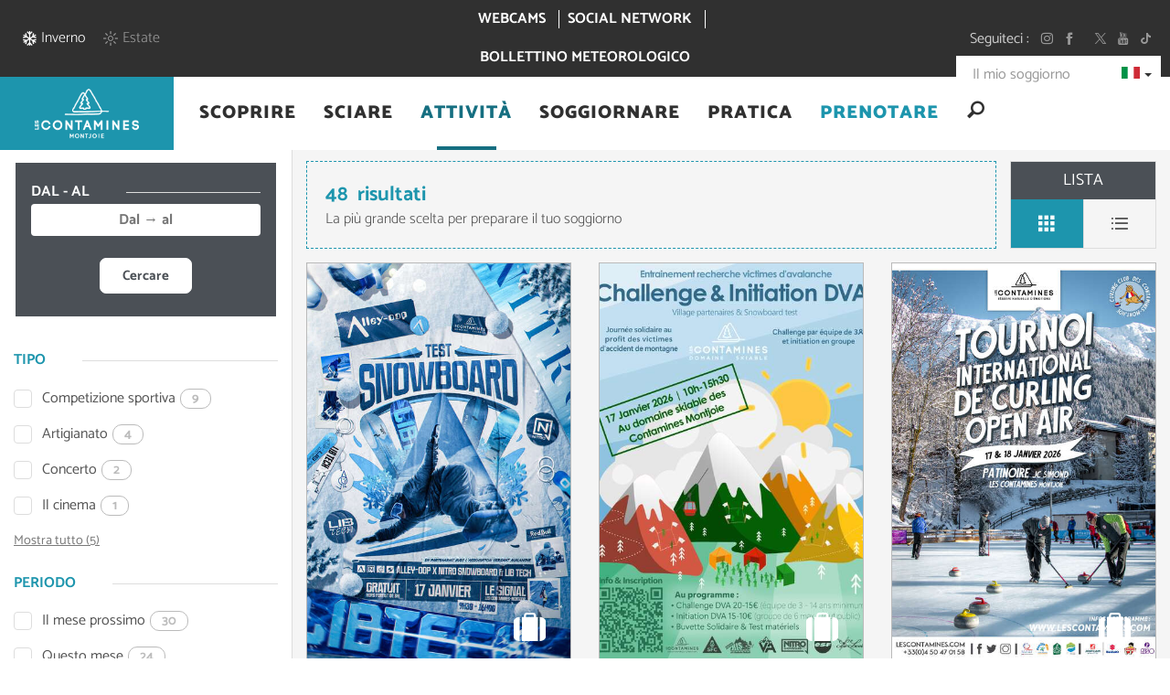

--- FILE ---
content_type: text/html; charset=utf-8
request_url: https://www.lescontamines.com/inverno/activites-italiano/agenda-italiano/animations-italiano
body_size: 36222
content:
<!DOCTYPE html>
<!--[if lt IE 7]><html class="no-js lt-ie9 lt-ie8 lt-ie7"> <![endif]-->
<!--[if IE 7]><html class="no-js lt-ie9 lt-ie8"> <![endif]-->
<!--[if IE 8]><html class="no-js lt-ie9"> <![endif]-->
<!--[if gt IE 8]><!--><html class="no-js" lang="it"> <!--<![endif]-->

<head profile="http://www.w3.org/1999/xhtml/vocab">
    <title rc-meta-value="currentTitle">Animations - Italiano | Les Contamines-Montjoie stazione di sci - Monte Bianco - France</title>
    <!--[if IE]><![endif]-->
<link rel="dns-prefetch" href="//maps.googleapis.com" />
<link rel="preconnect" href="//maps.googleapis.com" />
<link rel="dns-prefetch" href="//cdn.jsdelivr.net" />
<link rel="preconnect" href="//cdn.jsdelivr.net" />
<link rel="dns-prefetch" href="//tiles.touristicmaps.com" />
<link rel="preconnect" href="//tiles.touristicmaps.com" />
<link rel="dns-prefetch" href="//api.tourism-system.com" />
<link rel="preconnect" href="//api.tourism-system.com" />
<link rel="dns-prefetch" href="//api.cloudly.space" />
<link rel="preconnect" href="//api.cloudly.space" />
<link rel="dns-prefetch" href="//static.ingenie.fr" />
<link rel="preconnect" href="//static.ingenie.fr" />
<link rel="dns-prefetch" href="//prenotare.lescontamines.com" />
<link rel="preconnect" href="//prenotare.lescontamines.com" />
<meta http-equiv="Content-Type" content="text/html; charset=utf-8" />
<link href="https://www.lescontamines.com/winter/activites-english/what-s-on/entertainments" rel="alternate" hreflang="en" />
<link href="https://www.lescontamines.com/hiver/activites/agenda/animations" rel="alternate" hreflang="fr" />
<link href="https://www.lescontamines.com/inverno/activites-italiano/agenda-italiano/animations-italiano" rel="alternate" hreflang="it" />
<link rel="alternate" href="https://www.lescontamines.com/inverno/activites-italiano/agenda-italiano/animations-italiano/feed.xml" type="application/rss+xml" />
<link rel="canonical" href="https://www.lescontamines.com/inverno/activites-italiano/agenda-italiano/animations-italiano" rc-link-href="canonicalUrl" />
<link rel="next" href="https://www.lescontamines.com/inverno/activites-italiano/agenda-italiano/animations-italiano?listpage=2" />
<link rel="shortcut icon" href="https://www.lescontamines.com/sites/lescontamines/themes/theme_base/favicon.ico" type="image/vnd.microsoft.icon" />
<meta content="IE=edge" http-equiv="X-UA-Compatible" />
<meta name="viewport" content="width=device-width, initial-scale=1.0" />
<meta name="generator" content="Raccourci Agency - D7" />
<link rc-link-href="canonicalUrl" rel="shortlink" href="https://www.lescontamines.com/inverno/node/457" />
<meta property="og:site_name" content="Les Contamines-Montjoie stazione di sci - Monte Bianco - France" />
<meta rc-meta-tag="currentType" property="og:type" content="article" />
<meta rc-meta-tag="canonicalUrl" property="og:url" content="https://www.lescontamines.com/inverno/activites-italiano/agenda-italiano/animations-italiano" />
<meta rc-meta-tag="currentTitle" property="og:title" content="Animations - Italiano" />
<meta property="og:updated_time" content="2020-08-19T11:42:37+02:00" />
<meta name="twitter:card" content="summary" />
<meta rc-meta-tag="canonicalUrl" name="twitter:url" content="https://www.lescontamines.com/inverno/activites-italiano/agenda-italiano/animations-italiano" />
<meta rc-meta-tag="currentTitle" name="twitter:title" content="Animations - Italiano" />
<meta property="article:published_time" content="2017-06-21T15:03:30+02:00" />
<meta property="article:modified_time" content="2020-08-19T11:42:37+02:00" />
<!-- Sirdata Code -->
<script>window.globals = {"site_key": "lescontamines"};</script>
<script src="/sites/all/modules/custom/analytics_manager/ressources/js/eskalad.20230713.min.js"></script>
<script type="text/javascript" src="https://cache.consentframework.com/js/pa/32284/c/RtJft/stub" referrerpolicy="origin" charset="utf-8"></script>
<script type="text/javascript" src="https://choices.consentframework.com/js/pa/32284/c/RtJft/cmp" referrerpolicy="origin" charset="utf-8" async></script>
<script type="text/javascript">document.addEventListener("DOMContentLoaded",function(){document.querySelectorAll("a[href=\'#consentframework\'],a[href=\'#cmp\']").forEach(function(e){e.removeAttribute("target");e.setAttribute("href","javascript:window.Sddan.cmp.displayUI();")})});</script>
<!-- End Sirdata Code -->
<script>window.dataLayer=window.dataLayer?window.dataLayer:[];window.dataLayer.push({"event":"globals","data":{"lang":"it","season":"hiver"}});</script><meta name="google-site-verification" content="IXIvh8phNMQGD-0r3NNYu61W-C1UikM1jizATOOKaL4" />
<meta name="facebook-domain-verification" content="6vx8e7jy8yse2l879oprg3l3ctsn5e" />    <!-- cut:fullhead -->
    <link type="text/css" rel="stylesheet" href="https://cdn.jsdelivr.net/npm/nouislider@10.1.0/distribute/nouislider.min.css" media="all" />
<link type="text/css" rel="stylesheet" href="https://cdn.jsdelivr.net/npm/chosen-js@1.8.2/chosen.min.css" media="all" />
<link type="text/css" rel="stylesheet" href="https://tiles.touristicmaps.com/libs/tmaps.min.css" media="all" />
<link type="text/css" rel="stylesheet" href="/sites/lescontamines/files/less/apirender-global.css" media="all" />
<link type="text/css" rel="stylesheet" href="https://www.lescontamines.com/sites/lescontamines/files/advagg_css/css__GjMmQ4ZiWcATxEncujxhz6r0aY3FeqhDn6ksq86TtQk__nZfTPwTgHk9mPDoj10KbJ0F-HOaXbQ2nqovgGTqkzLI__icHPU-Fz4BrD2_wrwsYNbzrSwzKtr4dGRzdCMwnk1aU.css" media="all" />

<!--[if !IE]><!-->
<link type="text/css" rel="stylesheet" href="https://www.lescontamines.com/sites/lescontamines/files/less/global.css?t8vv61" media="all" />
<!--<![endif]-->

<!--[if IE]>
<link type="text/css" rel="stylesheet" href="https://www.lescontamines.com/sites/lescontamines/files/less/global_chunk.css?t8vv61" media="all" />
<![endif]-->
<link type="text/css" rel="stylesheet" href="https://www.lescontamines.com/sites/lescontamines/files/advagg_css/css__ASrqjxZd5JlF9UkCic8IZF-oL4qT8qHygjbe0uhEm2c__j-0QKgMecJIk9yobQBeT3GNaJJ3i-Mnq4QqFCCUUxn8__icHPU-Fz4BrD2_wrwsYNbzrSwzKtr4dGRzdCMwnk1aU.css" media="all" />
    <!-- cut:/fullhead -->
    <script src="https://www.lescontamines.com/sites/lescontamines/files/advagg_js/js__06B_ZmoTlor5AnmdqAE5007g-uQtxCbAmb5r7iXG51s__ZDkMuo5YJaxblPavF94oOCjb3dHv_SbFqwtHAJTDDrE__icHPU-Fz4BrD2_wrwsYNbzrSwzKtr4dGRzdCMwnk1aU.js"></script>
<script>
<!--//--><![CDATA[//><!--
var DrupalAngularConfig = {"social":{"networks":[{"type":"youtube","account":"","weight":"3","parameters":{"size":10},"settings":{"user":""}},{"type":"facebook","account":"","weight":"1","parameters":{"size":10},"settings":{"url":""}},{"type":"instagram","account":"lescontamines","weight":"5","parameters":{"size":10},"settings":{"url":""}},{"type":"googleplus","account":"","weight":"4","parameters":{"size":10},"settings":{"url":""}},{"type":"twitter","account":"","weight":"2","parameters":{"size":10},"settings":{"url":""}}]},"options":{"tourism":true,"city_trip":false,"planner":false,"print":false,"share":false,"sso":false,"bookinglink":true,"bookingcontact":false,"googlecalendar":true,"avatar":false,"samecontacts":false,"remindernavbar":true,"hidephones":true,"showgallery":true,"realtimeopenings":true,"central":true,"comments":false,"addreviews":true,"fallback":true,"nosearchlink":false,"wishlist":true,"proprio":false,"near":true,"blablacar":false,"widget_fairguest":false,"sso_options":{"tickets":false,"trips":false},"contactOptin":{"optinPresta":true,"optinOt":true},"interpolate_periods":true,"switch_label_contact":false,"mail_contact":false,"displayed_contacts":{"establishment":true,"booking":false,"owner":false},"help_label":false,"sheet_model_v2":true,"analytics_off":false,"legalinfos":false,"calltoaction_sidebarmap":false,"bestpriceguaranteed":true,"widgets":{"tripadvisor":false,"guestsuite":false},"map":{"osm":true}},"confMap":["blablacar","near"],"interactiveMap":{"groups":[]},"bookingConfig":{"playlists":[]},"site_key":"lescontamines","token":"contamines_v2","destinationName":"Les Contamines Montjoie, le village nature au pied du Mont-Blanc","weather":{"token":"lescontamines"},"externals":{"fr":{"wishlist":{"url":"\/wishlist"}}},"services":{"contact":"Les Contamines Montjoie Tourisme","feedback":"Les Contamines Montjoie Tourisme"},"touristic_maps":{"default_conf_id":111},"wishlistConfig":[],"sitewebconfig_id":111,"redirect_apirender":1,"lang":"it","season":false,"distPath":"\/sites\/all\/libraries\/angular-drupal-dist\/","timezone":"Europe\/Paris","fetcherType":"website_prod","ua":"UA-20172770-4","apiAccount":{"login":"public_contamines_website","password":"24b7cd70cd2b449e9cb56773e2fef89f"},"display":{"topLeft":{"chain":false,"alert":false,"deals":true,"services":false,"tariffs":true},"topRight":{"chain":true,"alert":false,"deals":false,"services":false,"tariffs":false},"centralParams":{"adults":false,"children":false,"age":false},"size":"small","mode":"default","displayLayout":"D\u00e9sactiv\u00e9","topServices":["wifi","animals","parking","swimmingpool","airconditionning"],"infos":{"type":false,"comments":true,"dates":true,"labelRatings":true,"locomotions":false,"description":false,"address":false,"town":false,"phone":false,"booking":false,"capacities":false,"validity":true,"see_website":false,"user":false},"list":{"map":false,"facets":"closed","onlyHotCentralData":true,"imageMode":"portrait","mapPosition":"left"},"topSpecials":[]},"playlistId":"a307ac21d84ee5367f45e75273f15d28","defaultFacetsValues":{},"defaultHiddenFacets":{},"siteKey":"lescontamines","useLeafletLibrary":true,"mapProviderConfig":{"gmKey":"AIzaSyBMx446Q--mQj9mzuZhb7BGVDxac6NfFYc","otmKey":"ed95023d42911f76dd53f6c1d9f6e172d987862bfb6df6fd5ef96efcabfb0969","ignKey":null},"mapProviderKeys":{"gmKey":"AIzaSyBMx446Q--mQj9mzuZhb7BGVDxac6NfFYc","otmKey":"ed95023d42911f76dd53f6c1d9f6e172d987862bfb6df6fd5ef96efcabfb0969","ignKey":null}};
//--><!]]>
</script>
<script src="https://www.lescontamines.com/sites/lescontamines/files/advagg_js/js__RxY0EvWG-QLaTH6AU12hSZpk2dV97uO1vHghaDNdDLc__9Ys8n2Mmhy_UH3pKW9zRDWYRQF1LlnfFG5wpkoaQySY__icHPU-Fz4BrD2_wrwsYNbzrSwzKtr4dGRzdCMwnk1aU.js"></script>
<script>
<!--//--><![CDATA[//><!--
jQuery.extend(Drupal.settings, { "pathToSubTheme": "sites/lescontamines/themes/theme_base" });
//--><!]]>
</script>
<script src="https://static.ingenie.fr/js/iframeResizer/easyXDM.min.js"></script>
<script src="https://prenotare.lescontamines.com/JsIframeResizer.js"></script>
<script src="https://www.lescontamines.com/sites/lescontamines/files/advagg_js/js__14pahzUV3bX-IgoGNXucHc5UXfU3jTL_gJ3mfGwEptA__Ra2YGpEWunUQuu1eWCtOhHLgm2nWKm-Q9h9y50Fm_2A__icHPU-Fz4BrD2_wrwsYNbzrSwzKtr4dGRzdCMwnk1aU.js"></script>
<script>
<!--//--><![CDATA[//><!--
jQuery.extend(Drupal.settings, {"basePath":"\/","pathPrefix":"inverno\/","setHasJsCookie":0,"ajaxPageState":{"theme":"theme_base","theme_token":"EHvUyu-Pb8wElp7OFR6LRJ8u800U-jeg_ixXQSgGLIc","css":{"https:\/\/cdn.jsdelivr.net\/npm\/nouislider@10.1.0\/distribute\/nouislider.min.css":1,"https:\/\/cdn.jsdelivr.net\/npm\/chosen-js@1.8.2\/chosen.min.css":1,"https:\/\/tiles.touristicmaps.com\/libs\/tmaps.min.css":1,"\/sites\/lescontamines\/files\/less\/apirender-global.css":1,"modules\/system\/system.base.css":1,"modules\/system\/system.menus.css":1,"modules\/system\/system.messages.css":1,"modules\/system\/system.theme.css":1,"modules\/comment\/comment.css":1,"modules\/field\/theme\/field.css":1,"modules\/node\/node.css":1,"modules\/user\/user.css":1,"sites\/all\/modules\/contrib\/views\/css\/views.css":1,"sites\/all\/modules\/contrib\/ckeditor\/css\/ckeditor.css":1,"sites\/all\/modules\/contrib\/ctools\/css\/ctools.css":1,"modules\/locale\/locale.css":1,"public:\/\/less\/global.css":1,"public:\/\/less\/global_chunk.css":1,"sites\/all\/libraries\/fresco\/css\/fresco\/fresco.css":1},"js":{"https:\/\/cdn.jsdelivr.net\/npm\/jquery@2.1.4\/dist\/jquery.min.js":1,"https:\/\/cdn.jsdelivr.net\/npm\/chosen-js@1.8.2\/chosen.jquery.min.js":1,"https:\/\/cdn.jsdelivr.net\/npm\/nouislider@10.1.0\/distribute\/nouislider.min.js":1,"https:\/\/cdn.jsdelivr.net\/npm\/wnumb@1.0.4\/wNumb.min.js":1,"https:\/\/cdn.jsdelivr.net\/npm\/moment@2.22.2\/min\/moment-with-locales.min.js":1,"https:\/\/cdn.jsdelivr.net\/npm\/bootstrap-daterangepicker@2.1.27\/daterangepicker.min.js":1,"https:\/\/cdn.jsdelivr.net\/npm\/twig@0.8.9\/twig.min.js":1,"https:\/\/cdn.jsdelivr.net\/npm\/lodash@3.8.0\/index.min.js":1,"https:\/\/cdn.jsdelivr.net\/npm\/node-uuid@1.4.8\/uuid.min.js":1,"https:\/\/cdn.jsdelivr.net\/npm\/arrive@2.4.1\/src\/arrive.min.js":1,"https:\/\/api.tourism-system.com\/render\/assets\/scripts\/raccourci\/playlist.min.js?v=t8vv61":1,"https:\/\/maps.googleapis.com\/maps\/api\/js?key=AIzaSyBMx446Q--mQj9mzuZhb7BGVDxac6NfFYc\u0026v=3.exp\u0026libraries=geometry,places":1,"https:\/\/cdn.jsdelivr.net\/npm\/rich-marker@0.0.1\/index.min.js":1,"https:\/\/tiles.touristicmaps.com\/libs\/leaflet.min.js":1,"https:\/\/tiles.touristicmaps.com\/libs\/tangram.min.js":1,"https:\/\/tiles.touristicmaps.com\/libs\/markercluster.min.js":1,"https:\/\/tiles.touristicmaps.com\/libs\/locate.min.js":1,"https:\/\/tiles.touristicmaps.com\/libs\/geocoder.min.js":1,"https:\/\/tiles.touristicmaps.com\/libs\/fullscreen.min.js":1,"https:\/\/api.tourism-system.com\/render\/assets\/scripts\/raccourci\/playlist-map.leafletV2.min.js?gmKey=AIzaSyBMx446Q--mQj9mzuZhb7BGVDxac6NfFYc\u0026amp;otmKey=ed95023d42911f76dd53f6c1d9f6e172d987862bfb6df6fd5ef96efcabfb0969\u0026amp;ignKey=\u0026amp;v=t8vv61":1,"sites\/all\/libraries\/bootstrap\/dist\/js\/bootstrap.min.js":1,"sites\/all\/libraries\/jquery-browser\/jquery.browser.min.js":1,"sites\/all\/libraries\/jquery-match-height\/dist\/jquery.matchHeight-min.js":1,"sites\/all\/libraries\/slick\/slick\/slick.min.js":1,"sites\/all\/libraries\/raccourci-wishlist\/index.min.js":1,"\/\/api.cloudly.space\/render\/assets\/scripts\/raccourci\/universal-mapV2.min.js":1,"\/\/api.cloudly.space\/render\/assets\/scripts\/raccourci\/sheet_item.min.js":1,"sites\/all\/libraries\/fresco\/js\/fresco\/fresco.js":1,"sites\/all\/libraries\/slick-animation-master\/slick-animation.min.js":1,"sites\/all\/themes\/raccourci\/js\/pages.js":1,"sites\/all\/themes\/raccourci\/js\/filters.js":1,"sites\/all\/themes\/raccourci\/js\/lieux.js":1,"sites\/all\/themes\/raccourci\/js\/captive.js":1,"sites\/all\/themes\/raccourci\/js\/sheetSelector.js":1,"sites\/all\/themes\/raccourci\/js\/textSlider.js":1,"sites\/all\/themes\/raccourci\/js\/contentSelector.js":1,"sites\/all\/themes\/raccourci\/js\/jquery.matchHeightStarter.js":1,"sites\/all\/themes\/raccourci\/js\/backtoTop.js":1,"sites\/all\/themes\/raccourci\/js\/simpleSliderField.js":1,"sites\/all\/themes\/raccourci\/js\/trackFocus.js":1,"sites\/all\/themes\/raccourci\/js\/covid-alert.js":1,"sites\/all\/themes\/raccourci\/js\/jquery.tableResponsive.js":1,"sites\/lescontamines\/themes\/theme_base\/js\/globalScript.js":1,"sites\/lescontamines\/themes\/theme_base\/js\/pages.js":1,"misc\/jquery.js":1,"misc\/jquery-extend-3.4.0.js":1,"misc\/jquery-html-prefilter-3.5.0-backport.js":1,"misc\/jquery.once.js":1,"misc\/drupal.js":1,"public:\/\/languages\/it_Haw0KQHRFHP_tYmp7nWO8yL9ZySolldWW4tT-GmXh8s.js":1,"https:\/\/static.ingenie.fr\/js\/iframeResizer\/easyXDM.min.js":1,"https:\/\/prenotare.lescontamines.com\/JsIframeResizer.js":1,"sites\/lescontamines\/themes\/theme_base\/js\/plugins\/modernizr.js":1}},"pathToTheme":"sites\/all\/themes\/raccourci"});
//--><!]]>
</script>
    <!-- Google Tag Manager -->
        <script>(function(w,d,s,l,i){w[l]=w[l]||[];w[l].push({'gtm.start':
            new Date().getTime(),event:'gtm.js'});var f=d.getElementsByTagName(s)[0],
            j=d.createElement(s),dl=l!='dataLayer'?'&l='+l:'';j.async=true;j.src=
            'https://www.googletagmanager.com/gtm.js?id='+i+dl;f.parentNode.insertBefore(j,f);
        })(window,document,'script','dataLayer','GTM-TPLFQN7');</script>
        <!-- End Google Tag Manager --></head>

<body class="html not-front not-logged-in no-sidebars page-node page-node- page-node-457 node-type-playlist-tourism-system i18n-it apirender depth-3 version2 not-raccourci fullwidth-sheetselector lives-are-visible is-loading is-winter" >
<!-- Google Tag Manager (noscript) -->
        <noscript><iframe src='https://www.googletagmanager.com/ns.html?id=GTM-TPLFQN7'
        height='0' width='0' style='display:none;visibility:hidden'></iframe></noscript>
        <!-- End Google Tag Manager (noscript) -->    <div id="page">
        <div id="page-wrapper" class="wrapper">
                        
<!-- Including header, so we can use it for different tpl -->

<header id="header">
  <div id="header-blocks">
    <div class="container-fluid">
      <div class="row-flex align-items-md-center">
        <div class="col-12 col-md-3 col-lg-4">
          <ul class="nav-inline nav-switcher">
                        <li class="active"><a href="/inverno" class=""><span class="icon icon-font-snowflake"></span><span class="text">Inverno</span></a>            </li>
            <li class=""><a href="https://www.lescontamines.com/estate" class="" target=""><span class="icon icon-font-sun"></span><span class="text">Estate</span></a>            </li>
                      </ul>
        </div>
        <div class="col-12 col-md-6 col-lg-4">
          <ul class="nav-inline nav-center nav-quicklinks">
                                    <li >
              <a href="/inverno/webcam" class="" target=""><span class="text">Webcams</span></a>            </li>
                                    <li >
              <a href="/inverno/socialwall" class="" target=""><span class="text">Social network</span></a>            </li>
                                    <li >
              <a href="https://www.lescontamines.com/hiver/apidiffusion-block/4#!/" class="" target=""><span class="text">Bollettino meteorologico</span></a>            </li>
                      </ul>
        </div>
        <div class="col-12 col-md-3 col-lg-4">
          <div class="s01 rc_lego custom_block_sociallinks_beta">
            <h4 class="block-title">Seguiteci</h4>
                <ul class="list-inline block-nav">
                            <li>
                    <a class="link-instagram" href="https://www.instagram.com/lescontamines/"  target="_blank" >
                        <span class="icon icon-font-instagram-clean"></span>
                    </a>
                </li>
                            <li>
                    <a class="link-facebook" href="https://www.facebook.com/LesContaminesMontjoie"  target="_blank" >
                        <span class="icon icon-font-facebook-clean"></span>
                    </a>
                </li>
                            <li>
                    <a class="link-linkedin" href="https://www.linkedin.com/company/les-contamines"  target="_blank" >
                        <span class="icon icon-font-kinkedin"></span>
                    </a>
                </li>
                            <li>
                    <a class="link-twitter" href="https://twitter.com/les_contamines"  target="_blank" >
                        <span class="icon icon-font-twitter"></span>
                    </a>
                </li>
                            <li>
                    <a class="link-youtube" href="https://www.youtube.com/user/ContaminesTv"  target="_blank" >
                        <span class="icon icon-font-youtube-clean"></span>
                    </a>
                </li>
                            <li>
                    <a class="link-tiktok" href="https://www.tiktok.com/@lescontamines"  target="_blank" >
                        <span class="icon icon-font-tiktok"></span>
                    </a>
                </li>
                    </ul>
        </div>        </div>
      </div>
    </div>
  </div>


  <div id="header-nav">

    <!-- cut:header -->
    <div class="s01 rc_lego menu_header_navbar_alpha">
    <nav class="navbar navbar-default ">
        <div class="container-fluid">
            <div class="navbar-header">
                <button type="button" class="navbar-toggle collapsed" data-toggle="collapse" data-target="#lego_navbar" aria-expanded="false">
                                        <span class="sr-only">Toggle navigation</span>
                    <span class="icon-bar"></span>
                    <span class="icon-bar"></span>
                    <span class="icon-bar"></span>
                </button>
                <a class="navbar-brand" href="https://www.lescontamines.com/inverno">
                                            <img class="mainlogo" alt="Contamine Montjoie Turismo" src="https://www.lescontamines.com/sites/lescontamines/themes/theme_base/images/conta-logo-snow.png">
                                                            </a>
            </div>

            <div class="collapse navbar-collapse" id="lego_navbar">
                <ul class="nav navbar-nav navbar-right">
                                                                        <li class="dropdown item1">
                                                                                                            <a href="https://www.lescontamines.com/inverno/scoprire" class="dropdown-toggle"  data-toggle="dropdown" role="button" aria-haspopup="true" aria-expanded="false">
                                                                                        <span class="title">Scoprire</span>                                        </a>
                                        <div class="dropdown-menu-lego">
                                            <div class="s01 rc_lego menu_header_links_mu" data-title="Scoprire">
    <div class="container">         <div class="row">
            <section class="col-xs-12 col-sm-12 col-md-7">
                <ul class="list-unstyled row nav-depth-2">
                                                <li class="col-sm-6 item1">
                            <a href="/inverno/scoprire/la-stazione">                                <span class="icon icon-font-cable-car "></span>                                <span class="title">La stazione</span>                            </a>
                                                            <ul class="list-unstyled nav-depth-3">
                                                                            <li>
                                            <a href="/inverno/scoprire/la-stazione/il-villagio">                                            Il paese                                            </a>                                        </li>
                                                                            <li>
                                            <a href="/inverno/scoprire/la-stazione/la-riserve-naturale">                                            La Riserva Naturale                                            </a>                                        </li>
                                                                            <li>
                                            <a href="/inverno/scoprire/la-stazione/patrimonio">                                            Patrimonio                                            </a>                                        </li>
                                                                            <li>
                                            <a href="/inverno/scoprire/la-stazione/webcam">                                            Webcam                                            </a>                                        </li>
                                                                    </ul>
                                                    </li>
                                                                        <li class="col-sm-6 item2">
                            <a href="/inverno/scoprire/in-famiglia">                                <span class="icon icon-font-child"></span>                                <span class="title">In famiglia</span>                            </a>
                                                            <ul class="list-unstyled nav-depth-3">
                                                                            <li>
                                            <a href="/inverno/scoprire/in-famiglia/il-marchio-family-plus">                                            Il marchio Family Plus                                            </a>                                        </li>
                                                                            <li>
                                            <a href="/inverno/scoprire/in-famiglia/attivita-e-animazioni">                                            Attività e animazioni                                            </a>                                        </li>
                                                                            <li>
                                            <a href="/inverno/pratica/asilo-la-galipette">                                            Asilo La Galipette                                            </a>                                        </li>
                                                                            <li>
                                            <a href="/inverno/scoprire/in-famiglia/negozi-e-attivita-family-plus">                                            Negozi e attività Family Plus                                            </a>                                        </li>
                                                                    </ul>
                                                    </li>
                        <div class="clearfix"></div>                                    </ul>
            </section>
            <aside class="col-xs-12 col-sm-12 col-md-5">
                <div class="row">
                                                                        <div class="col-xs-12">
                                <div class="block-live">
    <h4 class="title title-skew"><span class="text"><span class="icon icon-font-webcam"></span>Webcams</span></h4>
                        
<a href="/inverno/seggiovia-del-col" class="s01 rc_lego webcam_item_alpha webcam-item"  style="background-image:url(https://www.lescontamines.net/camera/panocol3.jpg)">

	        <div class="item-img">
              <img class="img-responsive" src="https://www.lescontamines.net/camera/panocol3.jpg" alt="Seggiovia del Col" title="Seggiovia del Col" />
        </div>
            
    <div class="item-titles">
        <h3 class="item-title">Seggiovia del Col</h3>                    </div>

    </a>
                <a href="/inverno/webcam" class="btn btn-primary-outline btn-square block-more"><span class="icon icon-font-slim-add"></span></a>
</div>

                            </div>
                                                            </div>
            </aside>
        </div>
    </div>
</div>

                                        </div>
                                                                                                </li>
                                                                                                <li class="dropdown item2">
                                                                                                            <a href="https://www.lescontamines.com/inverno/sciare" class="dropdown-toggle"  data-toggle="dropdown" role="button" aria-haspopup="true" aria-expanded="false">
                                                                                        <span class="title">Sciare</span>                                        </a>
                                        <div class="dropdown-menu-lego">
                                            <div class="s01 rc_lego menu_header_links_mu" data-title="Sciare">
    <div class="container">         <div class="row">
            <section class="col-xs-12 col-sm-12 col-md-7">
                <ul class="list-unstyled row nav-depth-2">
                                                <li class="col-sm-6 item1">
                            <a href="/inverno/sciare/zona-alpina">                                <span class="icon icon-font-ski"></span>                                <span class="title">Zona alpina</span>                            </a>
                                                            <ul class="list-unstyled nav-depth-3">
                                                                            <li>
                                            <a href="/inverno/sciare/zona-alpina/presentazione-e-tracciati-delle-piste">                                            Presentazione e tracciati delle piste                                            </a>                                        </li>
                                                                            <li>
                                            <a href="/inverno/sciare/zona-alpina/tariffe">                                            Tariffe                                            </a>                                        </li>
                                                                            <li>
                                            <a href="/inverno/sciare/zona-alpina/lessioni-di-sci">                                            Lessioni di sci                                            </a>                                        </li>
                                                                            <li>
                                            <a href="/inverno/sciare/zona-alpina/noleggio-di-sci">                                            Noleggio di sci                                            </a>                                        </li>
                                                                            <li>
                                            <a href="/inverno/sciare/zona-alpina/ristoranti-d-altitudine">                                            Ristoranti d&#039;altitudine                                            </a>                                        </li>
                                                                            <li>
                                            <a href="/inverno/sciare/zona-alpina/sci-alpinismo">                                            Sci alpinismo                                            </a>                                        </li>
                                                                    </ul>
                                                    </li>
                                                                        <li class="col-sm-6 item2">
                            <a href="/inverno/sciare/domaine-nordico">                                <span class="icon icon-font-biathlon "></span>                                <span class="title">Comprensorio nordico</span>                            </a>
                                                            <ul class="list-unstyled nav-depth-3">
                                                                            <li>
                                            <a href="/inverno/sciare/domaine-nordico/presentazione-e-tracciati-delle-piste">                                            Presentazione e tracciati delle piste                                            </a>                                        </li>
                                                                            <li>
                                            <a href="/inverno/sciare/domaine-nordique/tariffe">                                            Tariffe                                            </a>                                        </li>
                                                                            <li>
                                            <a href="/inverno/sciare/domaine-nordique/lessioni-di-sci-di-fondo">                                            Corsi di sci di fondo                                            </a>                                        </li>
                                                                            <li>
                                            <a href="/inverno/sciare/domaine-nordique/noleggio-di-sci-di-fondo">                                            Noleggio di sci di fondo                                            </a>                                        </li>
                                                                    </ul>
                                                    </li>
                        <div class="clearfix"></div>                                    </ul>
            </section>
            <aside class="col-xs-12 col-sm-12 col-md-5">
                <div class="row">
                                                                        <div class="col-xs-12">
                                
<div class="block-pass-links">
            <h2 class="title title-skew">
            <span class="text">Ski Pass</span>
                            <span class="subtitle">Stagione 2025-2026</span>
                    </h2>
        <div class="content">
                    <ul class="list-unstyled links">
                                    <li>
                        <a href="https://www.lescontas.ski/en/" class="btn btn-block btn-forfait"><span class="icon icon-font-forfait"></span><span class="text">Acquista</span></a>
                    </li>
                                    <li>
                        <a href="https://www.lescontas.ski/en/" class="btn btn-block btn-reload"><span class="icon icon-font-reload"></span><span class="text">Ricarica</span></a>
                    </li>
                            </ul>
                            <a href="/inverno/sciare/zona-alpina" class="btn btn-primary-outline btn-skew btn-more">
                <span class="text">Tutte le tariffe</span>
            </a>
            </div>
</div>

                            </div>
                                                            </div>
            </aside>
        </div>
    </div>
</div>

                                        </div>
                                                                                                </li>
                                                                                                <li class="dropdown item3 active">
                                                                                                            <a href="https://www.lescontamines.com/inverno/activites-italiano" class="dropdown-toggle active"  data-toggle="dropdown" role="button" aria-haspopup="true" aria-expanded="false">
                                                                                        <span class="title">Attività</span>                                        </a>
                                        <div class="dropdown-menu-lego">
                                            <div class="s01 rc_lego menu_header_links_mu" data-title="Attività">
    <div class="container">         <div class="row">
            <section class="col-xs-12 col-sm-12 col-md-7">
                <ul class="list-unstyled row nav-depth-2">
                                                <li class="col-sm-6 item1">
                            <a href="/inverno/activites-italiano/sport-e-tempo-libero">                                <span class="icon icon-font-snowboard "></span>                                <span class="title">Sport e tempo libero</span>                            </a>
                                                            <ul class="list-unstyled nav-depth-3">
                                                                            <li>
                                            <a href="/inverno/activites-italiano/sport-e-tempo-libero/attivita-sulla-neve">                                            Attività sulla neve                                            </a>                                        </li>
                                                                            <li>
                                            <a href="/inverno/activites-italiano/sport-e-tempo-libero/ghiaccio">                                            Ghiaccio                                            </a>                                        </li>
                                                                            <li>
                                            <a href="/inverno/activites-italiano/sport-e-tempo-libero/aria">                                            Aria                                            </a>                                        </li>
                                                                    </ul>
                                                    </li>
                                                                        <li class="col-sm-6 item2">
                            <a href="/inverno/activites-italiano/attivita-culturali">                                <span class="icon icon-font-museum-2"></span>                                <span class="title">Attività culturali</span>                            </a>
                                                            <ul class="list-unstyled nav-depth-3">
                                                                            <li>
                                            <a href="/inverno/activites-italiano/attivita-culturali/visite-guidate">                                            Visite guidate                                            </a>                                        </li>
                                                                            <li>
                                            <a href="/inverno/activites-italiano/attivita-culturali/biblioteca-comunale">                                            Biblioteca                                            </a>                                        </li>
                                                                    </ul>
                                                    </li>
                        <div class="clearfix"></div>                                                <li class="col-sm-6 item3">
                            <a href="/inverno/activites-italiano/agenda-italiano">                                <span class="icon icon-font-event "></span>                                <span class="title">Agenda </span>                            </a>
                                                            <ul class="list-unstyled nav-depth-3">
                                                                            <li>
                                            <a href="/inverno/activites-italiano/agenda-italiano/animations-italiano">                                            Animazioni                                            </a>                                        </li>
                                                                            <li>
                                            <a href="/inverno/activites-italiano/agenda-italiano/temps-forts-italiano">                                            Eventi                                            </a>                                        </li>
                                                                    </ul>
                                                    </li>
                                                            </ul>
            </section>
            <aside class="col-xs-12 col-sm-12 col-md-5">
                <div class="row">
                                                                        <div class="col-xs-12">
                                <div class="block-apidiffusion-blocks"><div id="block-apidiffusion-blocks-0" class="block block-apidiffusion-blocks">

    
  <div class="content">
    <div
    class="angular-block"
    ng-if="appLoaded"
    ng-init="blockContext = true"
    rc-bloc="PlaylistBlocCtrl"
    ng-include
    src="'sections/tourism/sheet-list/sheet-list-slider.html'"
    resolve='{"token":"contamines_v2","playlistId":"3feb3b8743d591c9de4e9a8fce3b50d5","display":{"topLeft":{"tariffs":false,"chain":false,"alert":false,"services":false,"deals":false},"topRight":{"tariffs":false,"chain":false,"alert":false,"services":false,"deals":false},"infos":{"type":false,"comments":false,"dates":true,"labelRatings":false,"locomotions":false,"description":false,"address":false,"town":true,"phone":false,"booking":false,"capacities":false,"validity":true},"size":"small","mode":"default","list":{"map":true,"facets":"closed","listCharactersNumber":75,"imageMode":"portrait"},"topServices":[]},"kaarouselOptions":{"displayed":1,"perSlide":1,"timeInterval":3000,"swipable":true,"autoplay":false,"pauseOnHover":false,"shouldCenter":true,"stopAfterAction":false,"hideNav":false,"hidePager":true,"navOnHover":false,"pagerOnHover":false,"minWidth":0},"pageSize":"5"}'>
</div>
  </div>
</div>
</div>
                            </div>
                                                            </div>
            </aside>
        </div>
    </div>
</div>

                                        </div>
                                                                                                </li>
                                                                                                <li class="dropdown item4">
                                                                                                            <a href="https://www.lescontamines.com/inverno/sejourner-italiano" class="dropdown-toggle"  data-toggle="dropdown" role="button" aria-haspopup="true" aria-expanded="false">
                                                                                        <span class="title">Soggiornare</span>                                        </a>
                                        <div class="dropdown-menu-lego">
                                            <div class="s01 rc_lego menu_header_links_mu" data-title="Soggiornare">
    <div class="container">         <div class="row">
            <section class="col-xs-12 col-sm-12 col-md-7">
                <ul class="list-unstyled row nav-depth-2">
                                                <li class="col-sm-6 item1">
                            <a href="/inverno/sejourner-italiano/dormir-italiano">                                <span class="icon icon-font-accomodation"></span>                                <span class="title">Dormire</span>                            </a>
                                                            <ul class="list-unstyled nav-depth-3">
                                                                            <li>
                                            <a href="/inverno/sejourner-italiano/dormir-italiano/hotels-italiano">                                            Hotel                                            </a>                                        </li>
                                                                            <li>
                                            <a href="/inverno/sejourner-italiano/dormir-italiano/chambres-d-hotes-italiano">                                            B&amp;B                                            </a>                                        </li>
                                                                            <li>
                                            <a href="/inverno/sejourner-italiano/dormir-italiano/residences-de-tourisme-italiano">                                            Residenze di turismo                                            </a>                                        </li>
                                                                            <li>
                                            <a href="/inverno/sejourner-italiano/dormir-italiano/centre-de-vacances-italiano">                                            Centri vacanza                                            </a>                                        </li>
                                                                            <li>
                                            <a href="/inverno/sejourner-italiano/dormir-italiano/gites-et-refuges-italiano">                                            Locande e rifugi                                            </a>                                        </li>
                                                                            <li>
                                            <a href="/inverno/sejourner-italiano/dormir-italiano/camping-italiano">                                            Campeggio                                            </a>                                        </li>
                                                                            <li>
                                            <a href="/inverno/sejourner-italiano/dormir-italiano/agences-immobilieres-et-loueurs-de-meubles-italiano">                                            Agenzie immobiliari                                            </a>                                        </li>
                                                                    </ul>
                                                    </li>
                                                                        <li class="col-sm-6 item2">
                            <a href="/inverno/sejourner-italiano/savourer-et-sortir-italiano">                                <span class="icon icon-font-restaurant"></span>                                <span class="title">Mangiare</span>                            </a>
                                                            <ul class="list-unstyled nav-depth-3">
                                                                            <li>
                                            <a href="/inverno/sejourner-italiano/savourer-et-sortir-italiano/restaurants-italiano">                                            Ristoranti                                            </a>                                        </li>
                                                                            <li>
                                            <a href="/inverno/sejourner-italiano/savourer-et-sortir-italiano/restaurants-d-altitude-italiano">                                            Ristoranti d&#039;altitudine                                            </a>                                        </li>
                                                                            <li>
                                            <a href="/inverno/sejourner-italiano/savourer-et-sortir-italiano/bars-italiano">                                            Bar                                            </a>                                        </li>
                                                                    </ul>
                                                    </li>
                        <div class="clearfix"></div>                                    </ul>
            </section>
            <aside class="col-xs-12 col-sm-12 col-md-5">
                <div class="row">
                                                                        <div class="col-xs-12">
                                <div class="block-packaged-trips">
  <h2 class="title title-skew"><span class="text">Idee di viaggio</span></h2>
  <div class="content row-flex">
                            <div class="col-12">
                        <div class="s02 rc_lego packaged_trip_item_alpha">
    <a class='item-container' href='/inverno/soggiorno-sci-e-sensazioni'>
                <div class='item-img'>
            <img class="img-responsive" src="https://www.lescontamines.com/sites/lescontamines/files/styles/ratio_16_9/public/domaine_skiable_-_les_contamines-montjoie_-_gilles_lansard.jpg?itok=RkgHhRye" alt="Soggiorno sci e sensazioni" title="Soggiorno sci e sensazioni" />
        </div>
                <div class="item-content">
            <div class='item-titles'>
                <h3 class="item-title">Soggiorno sci e sensazioni</h3>                <h4 class="item-subtitle">Il tuo soggiorno all inclusive per vivere al meglio il comprensorio sciistico</h4>            </div>
                            <div class='item-price'>
                    <span class='prefix'>da</span>
                    <span class='price'>199,00€</span>
                    <span class='sufix'></span>
                </div>
                    </div>
            </a>
</div>
          </div>
        </div>
        <a href="" class="btn btn-primary-outline btn-skew btn-more">
          <span class="text">Vedi tutti i viaggi</span>
          <span class="icon icon-font-nav-next"></span>
      </a>
  </div>

                            </div>
                                                            </div>
            </aside>
        </div>
    </div>
</div>

                                        </div>
                                                                                                </li>
                                                                                                <li class="dropdown item5">
                                                                                                            <a href="https://www.lescontamines.com/inverno/pratica" class="dropdown-toggle"  data-toggle="dropdown" role="button" aria-haspopup="true" aria-expanded="false">
                                                                                        <span class="title">Pratica</span>                                        </a>
                                        <div class="dropdown-menu-lego">
                                            <div class="s01 rc_lego menu_header_links_nu" data-title="Pratica">
    <div class="container">         <div class="row">
            <section class="col-xs-12 col-sm-6">
                <ul class="list-unstyled row nav-depth-2">
                                                <li class="col-xs-12 item1">
                            <a href="/inverno/pratica/informazione-covid-19">                                                                <span class="title">INFORMAZIONE COVID-19</span>                            </a>
                                                    </li>
                                                                        <li class="col-xs-12 item2">
                            <a href="/inverno/pratica/brochure-e-piantina">                                <span class="icon icon-font-brochure2"></span>                                <span class="title">Brochure e piantina</span>                            </a>
                                                    </li>
                                                                        <li class="col-xs-12 item3">
                            <a href="/inverno/pratica/accesso-e-spostamento">                                <span class="icon icon-font-direction "></span>                                <span class="title">Come muoversi</span>                            </a>
                                                    </li>
                                                                        <li class="col-xs-12 item4">
                            <a href="/inverno/pratica/asilo-la-galipette">                                <span class="icon icon-font-child"></span>                                <span class="title">Asilo - La Galipette</span>                            </a>
                                                    </li>
                                                                        <li class="col-xs-12 item5">
                            <a href="/inverno/pratica/negozi-e-servizi">                                <span class="icon icon-font-store"></span>                                <span class="title">Commerci &amp; Servizi</span>                            </a>
                                                    </li>
                                                                        <li class="col-xs-12 item6">
                            <a href="/inverno/pratica/les-contamines-tourisme">                                <span class="icon icon-font-info-clean"></span>                                <span class="title">Les Contamines Tourisme</span>                            </a>
                                                    </li>
                                                            </ul>
            </section>
            <aside class="col-xs-12 col-sm-6">
                <div class="row">
                                    </div>
            </aside>
        </div>
    </div>
</div>

                                        </div>
                                                                                                </li>
                                                                                                <li class="item6">
                                                                                                            <a href="https://prenotazione.lescontamines.com/" class=" highlight" >
                                                                                        <span class="title">Prenotare</span>                                        </a>
                                                                                                </li>
                                                                                                <li class="dropdown item7">
                                                                                                            <a href="/recherche" class="dropdown-toggle"  data-toggle="dropdown" role="button" aria-haspopup="true" aria-expanded="false">
                                            <span class="icon icon-font-loupe"></span>                                                                                    </a>
                                        <div class="dropdown-menu-lego">
                                            <div class="s01 rc_lego menu_header_search_alpha">
        <div class="container-fluid">
        <div class="row">
            <section class="col-sm-12">
                <form class="form-inline" action="/recherche" method="get">
                    <div class="form-group">
                        <input type="text" name="query" placeholder="Ricerca" size="30" maxlength="128" class="form-control form-text">
                        <input type="submit" value="OK" class="btn btn-primary form-submit">
                    </div>
                </form>
                                <div class="suggest">
                    Examples :
                                            <a href="/recherche#!/?q=Hotel">Hotel</a>,                                             <a href="/recherche#!/?q=Escursioni">Escursioni</a>,                                             <a href="/recherche#!/?q=Activity">Activity</a>                                    </div>
                            </section>
        </div>
    </div>
</div>

                                        </div>
                                                                                                </li>
                                                            </ul>
            </div>
        </div>
    </nav>
</div>
    <!-- cut:/header -->

    <div class="header-nav-tools">
      <div id="block-angular-drupal-wishlist-block" class="block block-angular-drupal">

    <h3>Il mio soggiorno</h3>
  
  <div class="content">
    <div 
    ng-if="appLoaded"
    ng-controller="WishlistButtonCtrl"
    ng-include src="'components/wishlist-button/wishlist-button.html'"
        class="">
</div>  </div>
</div>

<div class="block-language">
  <div class="dropdown-language dropdown-flags btn-group">
                            <button type="button"
      class="btn btn-default dropdown-toggle language-link it"
      data-toggle="dropdown" aria-haspopup="true" aria-expanded="false"><span class="flag"></span><span
        class="lang">it</span><span
        class="caret"></span></button>
            <ul class="dropdown-menu">
                        <li>
        <a href="/winter/activites-english/what-s-on/entertainments" class="language-link dropdown-item en" xml:lang="en" hreflang="en" title="Entertainments"><span class="flag"></span><span class="lang">en</span></a>      </li>
                              <li>
        <a href="/hiver/activites/agenda/animations" class="language-link dropdown-item fr" xml:lang="fr" hreflang="fr" title="Animations"><span class="flag"></span><span class="lang">fr</span></a>      </li>
                                  </ul>
  </div>
</div>    </div>
  </div>
</header>
<div id="main-wrapper" class="main-container clearfix">

    <div class="main-utilities">
        <div class="utilities-wrapper">
          <div class="breadcrumb" itemscope itemtype="http://schema.org/BreadcrumbList"><span itemprop="itemListElement" itemscope itemtype="http://schema.org/ListItem" class="item item-1"><a itemprop="item" href="/inverno"><span itemprop="name">Home</span><meta itemprop="position" content="1" /></span></a> </span><span class="separator"> / </span><span itemprop="itemListElement" itemscope itemtype="http://schema.org/ListItem" class="item item-2"><a itemprop="item" href="/inverno/activites-italiano"><span itemprop="name">Attività</span><meta itemprop="position" content="2" /></span></a> </span><span class="separator"> / </span><span itemprop="itemListElement" itemscope itemtype="http://schema.org/ListItem" class="item item-parent"><a itemprop="item" href="/inverno/activites-italiano/agenda-italiano"><span itemprop="name">Agenda </span><meta itemprop="position" content="3" /></span></a></span><span class="separator"> / </span><span itemprop="itemListElement" itemscope itemtype="http://schema.org/ListItem" class="item item-last"><a itemprop="item" href="/inverno/activites-italiano/agenda-italiano/animations-italiano"><span itemprop="name"><h1 >Animations - Italiano</h1></span><meta itemprop="position" content="4" /></span></a></span></div>                  </div>
    </div>

    <section class="main-content">
                            
        
        
          <div class="region region-content">
    <div id="block-system-main" class="block block-system">

    
  <div class="content">
    

<!-- Generated at 2026-01-15 06:47:25 -->
<script>
var metadata = {"type":"node","dataType":"playlist","name":"S\u00e9lection - Evenements et animations (51793)","id":"a307ac21d84ee5367f45e75273f15d28","categories":["importee"],"playlistType":"manuelle","weight":230,"token":"contamines","canonicals":{"website_preprod":{"fr-summer":"http:\/\/www.lescontamines.drupal.rc-preprod.com\/ete\/animations","fr":"https:\/\/www.lescontamines.drupal.rc-preprod.com\/hiver\/activites\/agenda\/animations"},"website_prod":{"it":"https:\/\/www.lescontamines.com\/inverno\/activites-italiano\/agenda-italiano\/animations-italiano","en":"https:\/\/www.lescontamines.com\/winter\/activites-english\/what-s-on\/entertainments","fr":"https:\/\/www.lescontamines.com\/hiver\/activites\/agenda\/animations"}},"config":{"data":["1256139","1256278","1256345","1256350","1256362","1493290","1493291","1668676","2250550","2259723","2626373","2959830","3121684","3316993","3437166","3461482","3494862","3500022","3505948","3696346","3829443","3896638","3939293","4053405","4074059","4438903","4612124","4663836","4713468","5210242","5263320","5366565","5697729","5840860","5840861","5840863","5947152","5983974","6002650","6104243","6120210","6129353","6136020","6154418","6168653","6176204","6178954","6192385"],"query":"{\"bool\":{\"must\":[{\"bool\":{\"should\":[{\"terms\":{\"idFiche\":[\"1256139\",\"1256278\",\"1256345\",\"1256350\",\"1256362\",\"1493290\",\"1493291\",\"1668676\",\"2250550\",\"2259723\",\"2626373\",\"2959830\",\"3121684\",\"3316993\",\"3437166\",\"3461482\",\"3494862\",\"3500022\",\"3505948\",\"3696346\",\"3829443\",\"3896638\",\"3939293\",\"4053405\",\"4074059\",\"4438903\",\"4612124\",\"4663836\",\"4713468\",\"5210242\",\"5263320\",\"5366565\",\"5697729\",\"5840860\",\"5840861\",\"5840863\",\"5947152\",\"5983974\",\"6002650\",\"6104243\",\"6120210\",\"6129353\",\"6136020\",\"6154418\",\"6168653\",\"6176204\",\"6178954\",\"6192385\"]}}],\"minimum_should_match\":1}},{\"term\":{\"tokens\":\"contamines\"}}]}}","name":"S\u00e9lection - Evenements et animations (51793)","type":"manuelle","userId":"23586","token":"contamines"},"sorts":[{"type":"fma"}],"facetsConfKey":"a307ac21d84ee5367f45e75273f15d28","sortGroups":[],"total":48,"stats":{"bordereau":{"FMA":41,"ASC":7},"fairguest_group":[]},"facets":{"6_18220":{"aggType":"datePeriods","id":"6_18220","facetName":"periods","weight":4,"hidden":false,"type":"checkboxes","dependencies":{"exclude":["7_18221"]},"choices":[{"id":"today","from":"today","to":"tomorrow","weight":"6"},{"id":"tomorrow","from":"tomorrow","to":"tomorrow +1 day","weight":"5"},{"id":"thisweek","from":"today","to":"monday next week","weight":"4"},{"id":"nextweek","from":"monday next week","to":"monday next week +1 week","weight":"3"},{"id":"thismonth","from":"today","to":"first day of next month","weight":"2"},{"id":"nextmonth","from":"first day of next month","to":"first day of this month +2 months","weight":"1"}],"visibility":"default","valueWeights":{"today":"6","tomorrow":"5","thisweek":"4","nextweek":"3","thismonth":"2","nextmonth":"1"},"values":{"today":1,"tomorrow":2,"thisweek":7,"nextweek":16,"thismonth":24,"nextmonth":30}},"7_18221":{"aggType":"dateRange","id":"7_18221","facetName":"daterange","weight":3,"hidden":false,"type":"daterange","dependencies":{"exclude":["6_18220"]},"visibility":"default","values":{"min":-3600000,"max":1798585199000}},"39_18222":{"aggType":"semanticCodes","id":"39_18222","facetName":"semantic-codes","weight":2,"hidden":false,"esField":"tag_fma-types","type":"checkboxes","visibility":"default","internalConditionOperand":"or","outerConditionOperand":"and","values":{"competition-sportive":9,"artisanat":4,"concert":2,"cinema":1,"marche":1}}}};
    if (DrupalAngularConfig) { DrupalAngularConfig.display = {"topLeft":{"chain":false,"alert":false,"deals":true,"services":false,"tariffs":true},"topRight":{"chain":true,"alert":false,"deals":false,"services":false,"tariffs":false},"centralParams":{"adults":false,"children":false,"age":false},"size":"small","mode":"default","displayLayout":"D\u00e9sactiv\u00e9","topServices":["wifi","animals","parking","swimmingpool","airconditionning"],"infos":{"type":false,"comments":true,"dates":true,"labelRatings":true,"locomotions":false,"description":false,"address":false,"town":false,"phone":false,"booking":false,"capacities":false,"validity":true,"see_website":false,"user":false},"list":{"map":false,"facets":"closed","onlyHotCentralData":true,"imageMode":"portrait","mapPosition":"left"},"topSpecials":[],"id":"2108","version":1,"randomSeed":"9eacb6a6-dcca-4ea0-8a51-cd34ea56a71a"}; }
var allFacets = {"6_18220":{"aggType":"datePeriods","id":"6_18220","facetName":"periods","weight":4,"hidden":false,"type":"checkboxes","dependencies":{"exclude":["7_18221"]},"choices":[{"id":"today","from":"today","to":"tomorrow","weight":"6"},{"id":"tomorrow","from":"tomorrow","to":"tomorrow +1 day","weight":"5"},{"id":"thisweek","from":"today","to":"monday next week","weight":"4"},{"id":"nextweek","from":"monday next week","to":"monday next week +1 week","weight":"3"},{"id":"thismonth","from":"today","to":"first day of next month","weight":"2"},{"id":"nextmonth","from":"first day of next month","to":"first day of this month +2 months","weight":"1"}],"visibility":"default","valueWeights":{"today":"6","tomorrow":"5","thisweek":"4","nextweek":"3","thismonth":"2","nextmonth":"1"},"values":{"today":1,"tomorrow":2,"thisweek":7,"nextweek":16,"thismonth":24,"nextmonth":30}},"7_18221":{"aggType":"dateRange","id":"7_18221","facetName":"daterange","weight":3,"hidden":false,"type":"daterange","dependencies":{"exclude":["6_18220"]},"visibility":"default","values":{"min":-3600000,"max":1798585199000}},"39_18222":{"aggType":"semanticCodes","id":"39_18222","facetName":"semantic-codes","weight":2,"hidden":false,"esField":"tag_fma-types","type":"checkboxes","visibility":"default","internalConditionOperand":"or","outerConditionOperand":"and","values":{"competition-sportive":9,"artisanat":4,"concert":2,"cinema":1,"marche":1}}};
var filters = [{"aggType":"semanticCodes","id":"39_18222","facetName":"semantic-codes","weight":2,"hidden":false,"esField":"tag_fma-types","type":"checkbox","visibility":"default","internalConditionOperand":"or","outerConditionOperand":"and","values":[{"alias":"competition-sportive","name":"Competizione sportiva","count":9},{"alias":"artisanat","name":"Artigianato","count":4},{"alias":"concert","name":"Concerto","count":2},{"alias":"cinema","name":"Il cinema","count":1},{"alias":"marche","name":"Mercato","count":1}],"name":"39_18222","title":"Tipo"},{"aggType":"dateRange","id":"7_18221","facetName":"daterange","weight":3,"hidden":false,"type":"daterange","dependencies":{"exclude":["6_18220"]},"visibility":"default","values":{"min":-3600000,"max":1798585199000},"isBooking":false,"name":"7_18221","title":"Date"},{"aggType":"datePeriods","id":"6_18220","facetName":"periods","weight":4,"hidden":false,"type":"checkbox","dependencies":{"exclude":["7_18221"]},"choices":[{"id":"today","from":"today","to":"tomorrow","weight":"6"},{"id":"tomorrow","from":"tomorrow","to":"tomorrow +1 day","weight":"5"},{"id":"thisweek","from":"today","to":"monday next week","weight":"4"},{"id":"nextweek","from":"monday next week","to":"monday next week +1 week","weight":"3"},{"id":"thismonth","from":"today","to":"first day of next month","weight":"2"},{"id":"nextmonth","from":"first day of next month","to":"first day of this month +2 months","weight":"1"}],"visibility":"default","valueWeights":{"today":"6","tomorrow":"5","thisweek":"4","nextweek":"3","thismonth":"2","nextmonth":"1"},"values":{"1":{"alias":"nextmonth","name":"Il mese prossimo","count":30},"2":{"alias":"thismonth","name":"Questo mese","count":24},"3":{"alias":"nextweek","name":"Settimana prossima","count":16},"4":{"alias":"thisweek","name":"Questa settimana","count":7},"5":{"alias":"tomorrow","name":"Domani","count":2},"6":{"alias":"today","name":"Oggi","count":1}},"name":"6_18220","title":"Periodo"}];
var facetTranslations = {"categories":{"39_22518":{"facetId":39,"facetJoinId":22518,"name":"39_22518","translation":"Options PROS"},"39_27777":{"facetId":39,"facetJoinId":27777,"name":"39_27777","translation":"Options PROS"},"39_27778":{"facetId":39,"facetJoinId":27778,"name":"39_27778","translation":"Options PROS"},"39_27779":{"facetId":39,"facetJoinId":27779,"name":"39_27779","translation":"Options PROS"},"39_27780":{"facetId":39,"facetJoinId":27780,"name":"39_27780","translation":"Options PROS"},"39_27781":{"facetId":39,"facetJoinId":27781,"name":"39_27781","translation":"Options PROS"},"39_27782":{"facetId":39,"facetJoinId":27782,"name":"39_27782","translation":"Options PROS"},"39_27783":{"facetId":39,"facetJoinId":27783,"name":"39_27783","translation":"Options PROS"},"39_27784":{"facetId":39,"facetJoinId":27784,"name":"39_27784","translation":"Options PROS"},"39_28458":{"facetId":39,"facetJoinId":28458,"name":"39_28458","translation":"Options PROS"},"39_28728":{"facetId":39,"facetJoinId":28728,"name":"39_28728","translation":"Options PROS"},"39_28403":{"facetId":39,"facetJoinId":28403,"name":"39_28403","translation":"Packs DESTINATION"},"39_28406":{"facetId":39,"facetJoinId":28406,"name":"39_28406","translation":"Packs DESTINATION"},"39_28408":{"facetId":39,"facetJoinId":28408,"name":"39_28408","translation":"Packs DESTINATION"},"39_28413":{"facetId":39,"facetJoinId":28413,"name":"39_28413","translation":"Packs DESTINATION"},"39_28441":{"facetId":39,"facetJoinId":28441,"name":"39_28441","translation":"Packs DESTINATION"},"39_28442":{"facetId":39,"facetJoinId":28442,"name":"39_28442","translation":"Packs DESTINATION"},"39_28722":{"facetId":39,"facetJoinId":28722,"name":"39_28722","translation":"Packs DESTINATION"},"39_28449":{"facetId":39,"facetJoinId":28449,"name":"39_28449","translation":"Packs DESTINATION"},"39_28450":{"facetId":39,"facetJoinId":28450,"name":"39_28450","translation":"Packs DESTINATION"},"39_28457":{"facetId":39,"facetJoinId":28457,"name":"39_28457","translation":"Packs DESTINATION"},"39_28732":{"facetId":39,"facetJoinId":28732,"name":"39_28732","translation":"Packs DESTINATION"},"6_18220":{"facetId":6,"facetJoinId":18220,"name":"6_18220","translation":"Periodo"},"7_18221":{"facetId":7,"facetJoinId":18221,"name":"7_18221","translation":"Date"},"39_18222":{"facetId":39,"facetJoinId":18222,"name":"39_18222","translation":"Tipo"}},"tags":{"6_18220_today":{"category":"6_18220","name":"today","translation":"Oggi"},"6_18220_tomorrow":{"category":"6_18220","name":"tomorrow","translation":"Domani"},"6_18220_thisweek":{"category":"6_18220","name":"thisweek","translation":"Questa settimana"},"6_18220_nextweek":{"category":"6_18220","name":"nextweek","translation":"Settimana prossima"},"6_18220_thismonth":{"category":"6_18220","name":"thismonth","translation":"Questo mese"},"6_18220_nextmonth":{"category":"6_18220","name":"nextmonth","translation":"Il mese prossimo"},"39_18222_competition-sportive":{"category":"39_18222","name":"competition-sportive","translation":"Competizione sportiva"},"39_18222_artisanat":{"category":"39_18222","name":"artisanat","translation":"Artigianato"},"39_18222_concert":{"category":"39_18222","name":"concert","translation":"Concerto"},"39_18222_cinema":{"category":"39_18222","name":"cinema","translation":"Il cinema"},"39_18222_marche":{"category":"39_18222","name":"marche","translation":"Mercato"}}};
var itemsData = [{"contract":null,"script":null,"bordereau":"FMA","sheetId":"4612124","sfInternalCriterias":[],"covidCharterStatus":null,"specialClosures":[],"covidServices":null,"title":"Nitro snowboard & Lib Tech x Alley Oop","type":"SPORT E DIVERTIMENTI","link":"https:\/\/www.lescontamines.com\/inverno\/activites-italiano\/agenda-italiano\/animations-italiano\/nitro-snowboard-lib-tech-x-alley-oop-4612124","targetBlank":true,"address":"Le Signal (1900m)\n74170","town":"Les Contamines-Montjoie","website":"http:\/\/www.alley-oop.fr","phone":{"text":"Chiamare","number":"04 50 47 02 60"},"gps":{"type":"08.02.02.03","longitude":"6.694377","latitude":"45.786970"},"zones":null,"distance":null,"img":{"url":{"landscape":"https:\/\/api.cloudly.space\/resize\/cropratioresize\/460\/345\/60\/aHR0cHM6Ly9zdGF0aWMuYXBpZGFlLXRvdXJpc21lLmNvbS9maWxlc3RvcmUvb2JqZXRzLXRvdXJpc3RpcXVlcy9pbWFnZXMvOTkvMjUxLzM3MDI2NjU5LmpwZw==\/image.jpg","portrait":"https:\/\/api.cloudly.space\/resize\/cropratioresize\/460\/690\/60\/aHR0cHM6Ly9zdGF0aWMuYXBpZGFlLXRvdXJpc21lLmNvbS9maWxlc3RvcmUvb2JqZXRzLXRvdXJpc3RpcXVlcy9pbWFnZXMvOTkvMjUxLzM3MDI2NjU5LmpwZw==\/image.jpg","square":"https:\/\/api.cloudly.space\/resize\/cropratioresize\/690\/690\/60\/aHR0cHM6Ly9zdGF0aWMuYXBpZGFlLXRvdXJpc21lLmNvbS9maWxlc3RvcmUvb2JqZXRzLXRvdXJpc3RpcXVlcy9pbWFnZXMvOTkvMjUxLzM3MDI2NjU5LmpwZw==\/image.jpg","manual":"https:\/\/api.cloudly.space\/resize\/cropratioresize\/%width%\/%height%\/60\/aHR0cHM6Ly9zdGF0aWMuYXBpZGFlLXRvdXJpc21lLmNvbS9maWxlc3RvcmUvb2JqZXRzLXRvdXJpc3RpcXVlcy9pbWFnZXMvOTkvMjUxLzM3MDI2NjU5LmpwZw==\/image.jpg"},"title":"Nitro snowboard & Lib Tech x Alley Oop","alt":"Nitro snowboard & Lib Tech x Alley Oop"},"allImgs":[{"landscape":"https:\/\/api.cloudly.space\/resize\/cropratioresize\/460\/345\/60\/aHR0cHM6Ly9zdGF0aWMuYXBpZGFlLXRvdXJpc21lLmNvbS9maWxlc3RvcmUvb2JqZXRzLXRvdXJpc3RpcXVlcy9pbWFnZXMvOTkvMjUxLzM3MDI2NjU5LmpwZw==\/image.jpg","portrait":"https:\/\/api.cloudly.space\/resize\/cropratioresize\/460\/690\/60\/aHR0cHM6Ly9zdGF0aWMuYXBpZGFlLXRvdXJpc21lLmNvbS9maWxlc3RvcmUvb2JqZXRzLXRvdXJpc3RpcXVlcy9pbWFnZXMvOTkvMjUxLzM3MDI2NjU5LmpwZw==\/image.jpg","square":"https:\/\/api.cloudly.space\/resize\/cropratioresize\/690\/690\/60\/aHR0cHM6Ly9zdGF0aWMuYXBpZGFlLXRvdXJpc21lLmNvbS9maWxlc3RvcmUvb2JqZXRzLXRvdXJpc3RpcXVlcy9pbWFnZXMvOTkvMjUxLzM3MDI2NjU5LmpwZw==\/image.jpg","manual":"https:\/\/api.cloudly.space\/resize\/cropratioresize\/%width%\/%height%\/60\/aHR0cHM6Ly9zdGF0aWMuYXBpZGFlLXRvdXJpc21lLmNvbS9maWxlc3RvcmUvb2JqZXRzLXRvdXJpc3RpcXVlcy9pbWFnZXMvOTkvMjUxLzM3MDI2NjU5LmpwZw==\/image.jpg"}],"description":"","slogan":"","desc":"","dates":[{"isWeekly":false,"oneday":true,"over":"Finito","start":{"startDate":"2026-01-17T00:00:00+01:00","label":"Il","day":"17","month":"Gennaio","shortMonth":"Gen","startTime":"A 9:30"},"end":{"endDate":"2026-01-17T23:59:59+01:00","label":"Il","weekday":"Sabato","day":"17","year":null,"month":"Gennaio","shortMonth":"Gen"}}],"ratings":null,"extralabels":null,"itineraryLength":[],"locomotions":[],"userId":null,"tagCorner":null,"tariffs":false,"deals":null,"services":null,"specials":null,"chains":null,"territoryLabelBrands":null,"wishlistBtn":{"iconOff":"suitcase","iconOn":"suitcase"},"itemClasses":"","itemData":[{"sheet-id":"4612124"}]},{"contract":null,"script":null,"bordereau":"FMA","sheetId":"5947152","sfInternalCriterias":[],"covidCharterStatus":null,"specialClosures":[],"covidServices":null,"title":"Challenge et initiation DVA sur le domaine skiable","type":"COMPETIZIONE SPORTIVA","link":"https:\/\/www.lescontamines.com\/inverno\/activites-italiano\/agenda-italiano\/animations-italiano\/challenge-et-initiation-dva-sur-le-domaine-skiable-5947152","targetBlank":true,"address":"Domaine Skiable\n74170","town":"Les Contamines-Montjoie","website":null,"phone":null,"gps":{"type":"08.02.02.03","longitude":"6.694366","latitude":"45.787086"},"zones":null,"distance":null,"img":{"url":{"landscape":"https:\/\/api.cloudly.space\/resize\/cropratioresize\/460\/345\/60\/aHR0cHM6Ly9zdGF0aWMuYXBpZGFlLXRvdXJpc21lLmNvbS9maWxlc3RvcmUvb2JqZXRzLXRvdXJpc3RpcXVlcy9pbWFnZXMvODEvNTEvMzY1MTY2ODkucG5n\/image.jpg","portrait":"https:\/\/api.cloudly.space\/resize\/cropratioresize\/460\/690\/60\/aHR0cHM6Ly9zdGF0aWMuYXBpZGFlLXRvdXJpc21lLmNvbS9maWxlc3RvcmUvb2JqZXRzLXRvdXJpc3RpcXVlcy9pbWFnZXMvODEvNTEvMzY1MTY2ODkucG5n\/image.jpg","square":"https:\/\/api.cloudly.space\/resize\/cropratioresize\/690\/690\/60\/aHR0cHM6Ly9zdGF0aWMuYXBpZGFlLXRvdXJpc21lLmNvbS9maWxlc3RvcmUvb2JqZXRzLXRvdXJpc3RpcXVlcy9pbWFnZXMvODEvNTEvMzY1MTY2ODkucG5n\/image.jpg","manual":"https:\/\/api.cloudly.space\/resize\/cropratioresize\/%width%\/%height%\/60\/aHR0cHM6Ly9zdGF0aWMuYXBpZGFlLXRvdXJpc21lLmNvbS9maWxlc3RvcmUvb2JqZXRzLXRvdXJpc3RpcXVlcy9pbWFnZXMvODEvNTEvMzY1MTY2ODkucG5n\/image.jpg"},"title":"Challenge et initiation DVA sur le domaine skiable","alt":"Challenge et initiation DVA sur le domaine skiable"},"allImgs":[{"landscape":"https:\/\/api.cloudly.space\/resize\/cropratioresize\/460\/345\/60\/aHR0cHM6Ly9zdGF0aWMuYXBpZGFlLXRvdXJpc21lLmNvbS9maWxlc3RvcmUvb2JqZXRzLXRvdXJpc3RpcXVlcy9pbWFnZXMvODEvNTEvMzY1MTY2ODkucG5n\/image.jpg","portrait":"https:\/\/api.cloudly.space\/resize\/cropratioresize\/460\/690\/60\/aHR0cHM6Ly9zdGF0aWMuYXBpZGFlLXRvdXJpc21lLmNvbS9maWxlc3RvcmUvb2JqZXRzLXRvdXJpc3RpcXVlcy9pbWFnZXMvODEvNTEvMzY1MTY2ODkucG5n\/image.jpg","square":"https:\/\/api.cloudly.space\/resize\/cropratioresize\/690\/690\/60\/aHR0cHM6Ly9zdGF0aWMuYXBpZGFlLXRvdXJpc21lLmNvbS9maWxlc3RvcmUvb2JqZXRzLXRvdXJpc3RpcXVlcy9pbWFnZXMvODEvNTEvMzY1MTY2ODkucG5n\/image.jpg","manual":"https:\/\/api.cloudly.space\/resize\/cropratioresize\/%width%\/%height%\/60\/aHR0cHM6Ly9zdGF0aWMuYXBpZGFlLXRvdXJpc21lLmNvbS9maWxlc3RvcmUvb2JqZXRzLXRvdXJpc3RpcXVlcy9pbWFnZXMvODEvNTEvMzY1MTY2ODkucG5n\/image.jpg"},{"landscape":"https:\/\/api.cloudly.space\/resize\/cropratioresize\/460\/345\/60\/aHR0cHM6Ly9zdGF0aWMuYXBpZGFlLXRvdXJpc21lLmNvbS9maWxlc3RvcmUvb2JqZXRzLXRvdXJpc3RpcXVlcy9pbWFnZXMvMzkvMTM2LzMzOTE2OTY3LmpwZw==\/image.jpg","portrait":"https:\/\/api.cloudly.space\/resize\/cropratioresize\/460\/690\/60\/aHR0cHM6Ly9zdGF0aWMuYXBpZGFlLXRvdXJpc21lLmNvbS9maWxlc3RvcmUvb2JqZXRzLXRvdXJpc3RpcXVlcy9pbWFnZXMvMzkvMTM2LzMzOTE2OTY3LmpwZw==\/image.jpg","square":"https:\/\/api.cloudly.space\/resize\/cropratioresize\/690\/690\/60\/aHR0cHM6Ly9zdGF0aWMuYXBpZGFlLXRvdXJpc21lLmNvbS9maWxlc3RvcmUvb2JqZXRzLXRvdXJpc3RpcXVlcy9pbWFnZXMvMzkvMTM2LzMzOTE2OTY3LmpwZw==\/image.jpg","manual":"https:\/\/api.cloudly.space\/resize\/cropratioresize\/%width%\/%height%\/60\/aHR0cHM6Ly9zdGF0aWMuYXBpZGFlLXRvdXJpc21lLmNvbS9maWxlc3RvcmUvb2JqZXRzLXRvdXJpc3RpcXVlcy9pbWFnZXMvMzkvMTM2LzMzOTE2OTY3LmpwZw==\/image.jpg"}],"description":"","slogan":"","desc":"","dates":[{"isWeekly":false,"oneday":true,"over":"Finito","start":{"startDate":"2026-01-17T00:00:00+01:00","label":"Il","day":"17","month":"Gennaio","shortMonth":"Gen","startTime":"A 9:00"},"end":{"endDate":"2026-01-17T23:59:59+01:00","label":"Il","weekday":"Sabato","day":"17","year":null,"month":"Gennaio","shortMonth":"Gen"}}],"ratings":null,"extralabels":null,"itineraryLength":[],"locomotions":[],"userId":null,"tagCorner":null,"tariffs":false,"deals":null,"services":null,"specials":null,"chains":null,"territoryLabelBrands":null,"wishlistBtn":{"iconOff":"suitcase","iconOn":"suitcase"},"itemClasses":"","itemData":[{"sheet-id":"5947152"}]},{"contract":null,"script":null,"bordereau":"FMA","sheetId":"1493291","sfInternalCriterias":[],"covidCharterStatus":null,"specialClosures":[],"covidServices":null,"title":"Tournoi international de curling Open Air","type":"SPORT E DIVERTIMENTI","link":"https:\/\/www.lescontamines.com\/inverno\/activites-italiano\/agenda-italiano\/animations-italiano\/tournoi-international-de-curling-open-air-1493291","targetBlank":true,"address":"Patinoire Jean-Christophe Simond\nLieu-dit Les Loyers\n74170","town":"Les Contamines-Montjoie","website":"http:\/\/www.lescontamines.com","phone":{"text":"Chiamare","number":"04 50 47 01 58"},"gps":{"type":"08.02.02.03","longitude":"6.727958","latitude":"45.818604"},"zones":null,"distance":null,"img":{"url":{"landscape":"https:\/\/api.cloudly.space\/resize\/cropratioresize\/460\/345\/60\/aHR0cHM6Ly9zdGF0aWMuYXBpZGFlLXRvdXJpc21lLmNvbS9maWxlc3RvcmUvb2JqZXRzLXRvdXJpc3RpcXVlcy9pbWFnZXMvMTQ0LzAvMzUzODk1ODQuanBn\/image.jpg","portrait":"https:\/\/api.cloudly.space\/resize\/cropratioresize\/460\/690\/60\/aHR0cHM6Ly9zdGF0aWMuYXBpZGFlLXRvdXJpc21lLmNvbS9maWxlc3RvcmUvb2JqZXRzLXRvdXJpc3RpcXVlcy9pbWFnZXMvMTQ0LzAvMzUzODk1ODQuanBn\/image.jpg","square":"https:\/\/api.cloudly.space\/resize\/cropratioresize\/690\/690\/60\/aHR0cHM6Ly9zdGF0aWMuYXBpZGFlLXRvdXJpc21lLmNvbS9maWxlc3RvcmUvb2JqZXRzLXRvdXJpc3RpcXVlcy9pbWFnZXMvMTQ0LzAvMzUzODk1ODQuanBn\/image.jpg","manual":"https:\/\/api.cloudly.space\/resize\/cropratioresize\/%width%\/%height%\/60\/aHR0cHM6Ly9zdGF0aWMuYXBpZGFlLXRvdXJpc21lLmNvbS9maWxlc3RvcmUvb2JqZXRzLXRvdXJpc3RpcXVlcy9pbWFnZXMvMTQ0LzAvMzUzODk1ODQuanBn\/image.jpg"},"title":"Tournoi international de curling Open Air","alt":"Tournoi international de curling Open Air"},"allImgs":[{"landscape":"https:\/\/api.cloudly.space\/resize\/cropratioresize\/460\/345\/60\/aHR0cHM6Ly9zdGF0aWMuYXBpZGFlLXRvdXJpc21lLmNvbS9maWxlc3RvcmUvb2JqZXRzLXRvdXJpc3RpcXVlcy9pbWFnZXMvMTQ0LzAvMzUzODk1ODQuanBn\/image.jpg","portrait":"https:\/\/api.cloudly.space\/resize\/cropratioresize\/460\/690\/60\/aHR0cHM6Ly9zdGF0aWMuYXBpZGFlLXRvdXJpc21lLmNvbS9maWxlc3RvcmUvb2JqZXRzLXRvdXJpc3RpcXVlcy9pbWFnZXMvMTQ0LzAvMzUzODk1ODQuanBn\/image.jpg","square":"https:\/\/api.cloudly.space\/resize\/cropratioresize\/690\/690\/60\/aHR0cHM6Ly9zdGF0aWMuYXBpZGFlLXRvdXJpc21lLmNvbS9maWxlc3RvcmUvb2JqZXRzLXRvdXJpc3RpcXVlcy9pbWFnZXMvMTQ0LzAvMzUzODk1ODQuanBn\/image.jpg","manual":"https:\/\/api.cloudly.space\/resize\/cropratioresize\/%width%\/%height%\/60\/aHR0cHM6Ly9zdGF0aWMuYXBpZGFlLXRvdXJpc21lLmNvbS9maWxlc3RvcmUvb2JqZXRzLXRvdXJpc3RpcXVlcy9pbWFnZXMvMTQ0LzAvMzUzODk1ODQuanBn\/image.jpg"},{"landscape":"https:\/\/api.cloudly.space\/resize\/cropratioresize\/460\/345\/60\/aHR0cHM6Ly9zdGF0aWMuYXBpZGFlLXRvdXJpc21lLmNvbS9maWxlc3RvcmUvb2JqZXRzLXRvdXJpc3RpcXVlcy9pbWFnZXMvMTIxLzE5Ny80NjM4MDczLmpwZw==\/image.jpg","portrait":"https:\/\/api.cloudly.space\/resize\/cropratioresize\/460\/690\/60\/aHR0cHM6Ly9zdGF0aWMuYXBpZGFlLXRvdXJpc21lLmNvbS9maWxlc3RvcmUvb2JqZXRzLXRvdXJpc3RpcXVlcy9pbWFnZXMvMTIxLzE5Ny80NjM4MDczLmpwZw==\/image.jpg","square":"https:\/\/api.cloudly.space\/resize\/cropratioresize\/690\/690\/60\/aHR0cHM6Ly9zdGF0aWMuYXBpZGFlLXRvdXJpc21lLmNvbS9maWxlc3RvcmUvb2JqZXRzLXRvdXJpc3RpcXVlcy9pbWFnZXMvMTIxLzE5Ny80NjM4MDczLmpwZw==\/image.jpg","manual":"https:\/\/api.cloudly.space\/resize\/cropratioresize\/%width%\/%height%\/60\/aHR0cHM6Ly9zdGF0aWMuYXBpZGFlLXRvdXJpc21lLmNvbS9maWxlc3RvcmUvb2JqZXRzLXRvdXJpc3RpcXVlcy9pbWFnZXMvMTIxLzE5Ny80NjM4MDczLmpwZw==\/image.jpg"},{"landscape":"https:\/\/api.cloudly.space\/resize\/cropratioresize\/460\/345\/60\/aHR0cHM6Ly9zdGF0aWMuYXBpZGFlLXRvdXJpc21lLmNvbS9maWxlc3RvcmUvb2JqZXRzLXRvdXJpc3RpcXVlcy9pbWFnZXMvMTYyLzI1NC82Njg0MzIyLmpwZw==\/image.jpg","portrait":"https:\/\/api.cloudly.space\/resize\/cropratioresize\/460\/690\/60\/aHR0cHM6Ly9zdGF0aWMuYXBpZGFlLXRvdXJpc21lLmNvbS9maWxlc3RvcmUvb2JqZXRzLXRvdXJpc3RpcXVlcy9pbWFnZXMvMTYyLzI1NC82Njg0MzIyLmpwZw==\/image.jpg","square":"https:\/\/api.cloudly.space\/resize\/cropratioresize\/690\/690\/60\/aHR0cHM6Ly9zdGF0aWMuYXBpZGFlLXRvdXJpc21lLmNvbS9maWxlc3RvcmUvb2JqZXRzLXRvdXJpc3RpcXVlcy9pbWFnZXMvMTYyLzI1NC82Njg0MzIyLmpwZw==\/image.jpg","manual":"https:\/\/api.cloudly.space\/resize\/cropratioresize\/%width%\/%height%\/60\/aHR0cHM6Ly9zdGF0aWMuYXBpZGFlLXRvdXJpc21lLmNvbS9maWxlc3RvcmUvb2JqZXRzLXRvdXJpc3RpcXVlcy9pbWFnZXMvMTYyLzI1NC82Njg0MzIyLmpwZw==\/image.jpg"},{"landscape":"https:\/\/api.cloudly.space\/resize\/cropratioresize\/460\/345\/60\/aHR0cHM6Ly9zdGF0aWMuYXBpZGFlLXRvdXJpc21lLmNvbS9maWxlc3RvcmUvb2JqZXRzLXRvdXJpc3RpcXVlcy9pbWFnZXMvMTAwLzI1NC82Njg0MjYwLmpwZw==\/image.jpg","portrait":"https:\/\/api.cloudly.space\/resize\/cropratioresize\/460\/690\/60\/aHR0cHM6Ly9zdGF0aWMuYXBpZGFlLXRvdXJpc21lLmNvbS9maWxlc3RvcmUvb2JqZXRzLXRvdXJpc3RpcXVlcy9pbWFnZXMvMTAwLzI1NC82Njg0MjYwLmpwZw==\/image.jpg","square":"https:\/\/api.cloudly.space\/resize\/cropratioresize\/690\/690\/60\/aHR0cHM6Ly9zdGF0aWMuYXBpZGFlLXRvdXJpc21lLmNvbS9maWxlc3RvcmUvb2JqZXRzLXRvdXJpc3RpcXVlcy9pbWFnZXMvMTAwLzI1NC82Njg0MjYwLmpwZw==\/image.jpg","manual":"https:\/\/api.cloudly.space\/resize\/cropratioresize\/%width%\/%height%\/60\/aHR0cHM6Ly9zdGF0aWMuYXBpZGFlLXRvdXJpc21lLmNvbS9maWxlc3RvcmUvb2JqZXRzLXRvdXJpc3RpcXVlcy9pbWFnZXMvMTAwLzI1NC82Njg0MjYwLmpwZw==\/image.jpg"}],"description":"","slogan":"","desc":"","dates":[{"isWeekly":false,"oneday":false,"over":"Finito","start":{"startDate":"2026-01-17T00:00:00+01:00","label":"Dal","day":"17","month":"Gennaio","shortMonth":"Gen","startTime":null},"end":{"endDate":"2026-01-18T23:59:59+01:00","label":"al","weekday":"Domenica","day":"18","year":null,"month":"Gennaio","shortMonth":"Gen"}}],"ratings":null,"extralabels":null,"itineraryLength":[],"locomotions":[],"userId":null,"tagCorner":null,"tariffs":false,"deals":null,"services":null,"specials":null,"chains":null,"territoryLabelBrands":null,"wishlistBtn":{"iconOff":"suitcase","iconOn":"suitcase"},"itemClasses":"","itemData":[{"sheet-id":"1493291"}]},{"contract":null,"script":null,"bordereau":"FMA","sheetId":"2626373","sfInternalCriterias":[],"covidCharterStatus":null,"specialClosures":[],"covidServices":null,"title":"Haute-Savoie Nordic Tour","type":"SPORT E DIVERTIMENTI","link":"https:\/\/www.lescontamines.com\/inverno\/activites-italiano\/agenda-italiano\/animations-italiano\/haute-savoie-nordic-tour-2626373","targetBlank":true,"address":"Chalet du Domaine Nordique 4 Saisons\n1867 Route de Notre Dame de la Gorge,\n74170","town":"Les Contamines-Montjoie","website":"http:\/\/www.lescontamines.com","phone":{"text":"Chiamare","number":"04 50 47 01 58"},"gps":{"type":"08.02.02.03","longitude":"6.726092","latitude":"45.806910"},"zones":null,"distance":null,"img":{"url":{"landscape":"https:\/\/api.cloudly.space\/resize\/cropratioresize\/460\/345\/60\/aHR0cHM6Ly9zdGF0aWMuYXBpZGFlLXRvdXJpc21lLmNvbS9maWxlc3RvcmUvb2JqZXRzLXRvdXJpc3RpcXVlcy9pbWFnZXMvNS82Ny8zNjk3OTQ2MS5qcGc=\/image.jpg","portrait":"https:\/\/api.cloudly.space\/resize\/cropratioresize\/460\/690\/60\/aHR0cHM6Ly9zdGF0aWMuYXBpZGFlLXRvdXJpc21lLmNvbS9maWxlc3RvcmUvb2JqZXRzLXRvdXJpc3RpcXVlcy9pbWFnZXMvNS82Ny8zNjk3OTQ2MS5qcGc=\/image.jpg","square":"https:\/\/api.cloudly.space\/resize\/cropratioresize\/690\/690\/60\/aHR0cHM6Ly9zdGF0aWMuYXBpZGFlLXRvdXJpc21lLmNvbS9maWxlc3RvcmUvb2JqZXRzLXRvdXJpc3RpcXVlcy9pbWFnZXMvNS82Ny8zNjk3OTQ2MS5qcGc=\/image.jpg","manual":"https:\/\/api.cloudly.space\/resize\/cropratioresize\/%width%\/%height%\/60\/aHR0cHM6Ly9zdGF0aWMuYXBpZGFlLXRvdXJpc21lLmNvbS9maWxlc3RvcmUvb2JqZXRzLXRvdXJpc3RpcXVlcy9pbWFnZXMvNS82Ny8zNjk3OTQ2MS5qcGc=\/image.jpg"},"title":"Haute-Savoie Nordic Tour","alt":"Haute-Savoie Nordic Tour"},"allImgs":[{"landscape":"https:\/\/api.cloudly.space\/resize\/cropratioresize\/460\/345\/60\/aHR0cHM6Ly9zdGF0aWMuYXBpZGFlLXRvdXJpc21lLmNvbS9maWxlc3RvcmUvb2JqZXRzLXRvdXJpc3RpcXVlcy9pbWFnZXMvNS82Ny8zNjk3OTQ2MS5qcGc=\/image.jpg","portrait":"https:\/\/api.cloudly.space\/resize\/cropratioresize\/460\/690\/60\/aHR0cHM6Ly9zdGF0aWMuYXBpZGFlLXRvdXJpc21lLmNvbS9maWxlc3RvcmUvb2JqZXRzLXRvdXJpc3RpcXVlcy9pbWFnZXMvNS82Ny8zNjk3OTQ2MS5qcGc=\/image.jpg","square":"https:\/\/api.cloudly.space\/resize\/cropratioresize\/690\/690\/60\/aHR0cHM6Ly9zdGF0aWMuYXBpZGFlLXRvdXJpc21lLmNvbS9maWxlc3RvcmUvb2JqZXRzLXRvdXJpc3RpcXVlcy9pbWFnZXMvNS82Ny8zNjk3OTQ2MS5qcGc=\/image.jpg","manual":"https:\/\/api.cloudly.space\/resize\/cropratioresize\/%width%\/%height%\/60\/aHR0cHM6Ly9zdGF0aWMuYXBpZGFlLXRvdXJpc21lLmNvbS9maWxlc3RvcmUvb2JqZXRzLXRvdXJpc3RpcXVlcy9pbWFnZXMvNS82Ny8zNjk3OTQ2MS5qcGc=\/image.jpg"}],"description":"","slogan":"","desc":"","dates":[{"isWeekly":false,"oneday":true,"over":"Finito","start":{"startDate":"2026-01-21T00:00:00+01:00","label":"Il","day":"21","month":"Gennaio","shortMonth":"Gen","startTime":null},"end":{"endDate":"2026-01-21T23:59:59+01:00","label":"Il","weekday":"Mercoled\u00ec","day":"21","year":null,"month":"Gennaio","shortMonth":"Gen"}}],"ratings":null,"extralabels":null,"itineraryLength":[],"locomotions":[],"userId":null,"tagCorner":null,"tariffs":false,"deals":null,"services":null,"specials":null,"chains":null,"territoryLabelBrands":null,"wishlistBtn":{"iconOff":"suitcase","iconOn":"suitcase"},"itemClasses":"","itemData":[{"sheet-id":"2626373"}]},{"contract":null,"script":null,"bordereau":"FMA","sheetId":"3437166","sfInternalCriterias":[],"covidCharterStatus":null,"specialClosures":[],"covidServices":null,"title":"Nocturne de ski de fond","type":"SPORT E DIVERTIMENTI","link":"https:\/\/www.lescontamines.com\/inverno\/activites-italiano\/agenda-italiano\/animations-italiano\/nocturne-de-ski-de-fond-3437166","targetBlank":true,"address":"Domaine Nordique 4 Saisons\n1867 Route de Notre Dame de la Gorge\n74170","town":"Les Contamines-Montjoie","website":null,"phone":null,"gps":{"type":"08.02.02.03","longitude":"6.726096","latitude":"45.806987"},"zones":null,"distance":null,"img":{"url":{"landscape":"https:\/\/api.cloudly.space\/resize\/cropratioresize\/460\/345\/60\/aHR0cHM6Ly9zdGF0aWMuYXBpZGFlLXRvdXJpc21lLmNvbS9maWxlc3RvcmUvb2JqZXRzLXRvdXJpc3RpcXVlcy9pbWFnZXMvMjQwLzIyMS8yODYzMDUxMi5qcGc=\/image.jpg","portrait":"https:\/\/api.cloudly.space\/resize\/cropratioresize\/460\/690\/60\/aHR0cHM6Ly9zdGF0aWMuYXBpZGFlLXRvdXJpc21lLmNvbS9maWxlc3RvcmUvb2JqZXRzLXRvdXJpc3RpcXVlcy9pbWFnZXMvMjQwLzIyMS8yODYzMDUxMi5qcGc=\/image.jpg","square":"https:\/\/api.cloudly.space\/resize\/cropratioresize\/690\/690\/60\/aHR0cHM6Ly9zdGF0aWMuYXBpZGFlLXRvdXJpc21lLmNvbS9maWxlc3RvcmUvb2JqZXRzLXRvdXJpc3RpcXVlcy9pbWFnZXMvMjQwLzIyMS8yODYzMDUxMi5qcGc=\/image.jpg","manual":"https:\/\/api.cloudly.space\/resize\/cropratioresize\/%width%\/%height%\/60\/aHR0cHM6Ly9zdGF0aWMuYXBpZGFlLXRvdXJpc21lLmNvbS9maWxlc3RvcmUvb2JqZXRzLXRvdXJpc3RpcXVlcy9pbWFnZXMvMjQwLzIyMS8yODYzMDUxMi5qcGc=\/image.jpg"},"title":"Nocturne de ski de fond","alt":"Nocturne de ski de fond"},"allImgs":[{"landscape":"https:\/\/api.cloudly.space\/resize\/cropratioresize\/460\/345\/60\/aHR0cHM6Ly9zdGF0aWMuYXBpZGFlLXRvdXJpc21lLmNvbS9maWxlc3RvcmUvb2JqZXRzLXRvdXJpc3RpcXVlcy9pbWFnZXMvMjQwLzIyMS8yODYzMDUxMi5qcGc=\/image.jpg","portrait":"https:\/\/api.cloudly.space\/resize\/cropratioresize\/460\/690\/60\/aHR0cHM6Ly9zdGF0aWMuYXBpZGFlLXRvdXJpc21lLmNvbS9maWxlc3RvcmUvb2JqZXRzLXRvdXJpc3RpcXVlcy9pbWFnZXMvMjQwLzIyMS8yODYzMDUxMi5qcGc=\/image.jpg","square":"https:\/\/api.cloudly.space\/resize\/cropratioresize\/690\/690\/60\/aHR0cHM6Ly9zdGF0aWMuYXBpZGFlLXRvdXJpc21lLmNvbS9maWxlc3RvcmUvb2JqZXRzLXRvdXJpc3RpcXVlcy9pbWFnZXMvMjQwLzIyMS8yODYzMDUxMi5qcGc=\/image.jpg","manual":"https:\/\/api.cloudly.space\/resize\/cropratioresize\/%width%\/%height%\/60\/aHR0cHM6Ly9zdGF0aWMuYXBpZGFlLXRvdXJpc21lLmNvbS9maWxlc3RvcmUvb2JqZXRzLXRvdXJpc3RpcXVlcy9pbWFnZXMvMjQwLzIyMS8yODYzMDUxMi5qcGc=\/image.jpg"},{"landscape":"https:\/\/api.cloudly.space\/resize\/cropratioresize\/460\/345\/60\/aHR0cHM6Ly9zdGF0aWMuYXBpZGFlLXRvdXJpc21lLmNvbS9maWxlc3RvcmUvb2JqZXRzLXRvdXJpc3RpcXVlcy9pbWFnZXMvNjYvMjIyLzI4NjMwNTk0LmpwZw==\/image.jpg","portrait":"https:\/\/api.cloudly.space\/resize\/cropratioresize\/460\/690\/60\/aHR0cHM6Ly9zdGF0aWMuYXBpZGFlLXRvdXJpc21lLmNvbS9maWxlc3RvcmUvb2JqZXRzLXRvdXJpc3RpcXVlcy9pbWFnZXMvNjYvMjIyLzI4NjMwNTk0LmpwZw==\/image.jpg","square":"https:\/\/api.cloudly.space\/resize\/cropratioresize\/690\/690\/60\/aHR0cHM6Ly9zdGF0aWMuYXBpZGFlLXRvdXJpc21lLmNvbS9maWxlc3RvcmUvb2JqZXRzLXRvdXJpc3RpcXVlcy9pbWFnZXMvNjYvMjIyLzI4NjMwNTk0LmpwZw==\/image.jpg","manual":"https:\/\/api.cloudly.space\/resize\/cropratioresize\/%width%\/%height%\/60\/aHR0cHM6Ly9zdGF0aWMuYXBpZGFlLXRvdXJpc21lLmNvbS9maWxlc3RvcmUvb2JqZXRzLXRvdXJpc3RpcXVlcy9pbWFnZXMvNjYvMjIyLzI4NjMwNTk0LmpwZw==\/image.jpg"},{"landscape":"https:\/\/api.cloudly.space\/resize\/cropratioresize\/460\/345\/60\/aHR0cHM6Ly9zdGF0aWMuYXBpZGFlLXRvdXJpc21lLmNvbS9maWxlc3RvcmUvb2JqZXRzLXRvdXJpc3RpcXVlcy9pbWFnZXMvMTQyLzIyMi8yODYzMDY3MC5qcGc=\/image.jpg","portrait":"https:\/\/api.cloudly.space\/resize\/cropratioresize\/460\/690\/60\/aHR0cHM6Ly9zdGF0aWMuYXBpZGFlLXRvdXJpc21lLmNvbS9maWxlc3RvcmUvb2JqZXRzLXRvdXJpc3RpcXVlcy9pbWFnZXMvMTQyLzIyMi8yODYzMDY3MC5qcGc=\/image.jpg","square":"https:\/\/api.cloudly.space\/resize\/cropratioresize\/690\/690\/60\/aHR0cHM6Ly9zdGF0aWMuYXBpZGFlLXRvdXJpc21lLmNvbS9maWxlc3RvcmUvb2JqZXRzLXRvdXJpc3RpcXVlcy9pbWFnZXMvMTQyLzIyMi8yODYzMDY3MC5qcGc=\/image.jpg","manual":"https:\/\/api.cloudly.space\/resize\/cropratioresize\/%width%\/%height%\/60\/aHR0cHM6Ly9zdGF0aWMuYXBpZGFlLXRvdXJpc21lLmNvbS9maWxlc3RvcmUvb2JqZXRzLXRvdXJpc3RpcXVlcy9pbWFnZXMvMTQyLzIyMi8yODYzMDY3MC5qcGc=\/image.jpg"}],"description":"","slogan":"","desc":"","dates":[{"isWeekly":false,"oneday":false,"over":"Finito","start":{"startDate":"2025-12-31T00:00:00+01:00","label":"Dal","day":"31","month":"Dicembre","shortMonth":"Dic","startTime":null},"end":{"endDate":"2026-03-11T23:59:59+01:00","label":"al","weekday":"Mercoled\u00ec","day":"11","year":null,"month":"Marzo","shortMonth":"Mar"}}],"ratings":null,"extralabels":null,"itineraryLength":[],"locomotions":[],"userId":null,"tagCorner":null,"tariffs":false,"deals":null,"services":null,"specials":null,"chains":null,"territoryLabelBrands":null,"wishlistBtn":{"iconOff":"suitcase","iconOn":"suitcase"},"itemClasses":"","itemData":[{"sheet-id":"3437166"}]},{"contract":null,"script":null,"bordereau":"FMA","sheetId":"2259723","sfInternalCriterias":[],"covidCharterStatus":null,"specialClosures":[],"covidServices":null,"title":"Nocturne en musique \u00e0 la patinoire !","type":null,"link":"https:\/\/www.lescontamines.com\/inverno\/activites-italiano\/agenda-italiano\/animations-italiano\/nocturne-en-musique-a-la-patinoire-2259723","targetBlank":true,"address":"Patinoire Jean-Christophe Simond\nLieu-dit Les Loyers\n74170","town":"Les Contamines-Montjoie","website":"http:\/\/www.lescontamines.com","phone":{"text":"Chiamare","number":"04 50 47 01 58"},"gps":{"type":"08.02.02.03","longitude":"6.727958","latitude":"45.818604"},"zones":null,"distance":null,"img":{"url":{"landscape":"https:\/\/api.cloudly.space\/resize\/cropratioresize\/460\/345\/60\/aHR0cHM6Ly9zdGF0aWMuYXBpZGFlLXRvdXJpc21lLmNvbS9maWxlc3RvcmUvb2JqZXRzLXRvdXJpc3RpcXVlcy9pbWFnZXMvMjMzLzI0OS8zNjY5ODYwMS5qcGc=\/image.jpg","portrait":"https:\/\/api.cloudly.space\/resize\/cropratioresize\/460\/690\/60\/aHR0cHM6Ly9zdGF0aWMuYXBpZGFlLXRvdXJpc21lLmNvbS9maWxlc3RvcmUvb2JqZXRzLXRvdXJpc3RpcXVlcy9pbWFnZXMvMjMzLzI0OS8zNjY5ODYwMS5qcGc=\/image.jpg","square":"https:\/\/api.cloudly.space\/resize\/cropratioresize\/690\/690\/60\/aHR0cHM6Ly9zdGF0aWMuYXBpZGFlLXRvdXJpc21lLmNvbS9maWxlc3RvcmUvb2JqZXRzLXRvdXJpc3RpcXVlcy9pbWFnZXMvMjMzLzI0OS8zNjY5ODYwMS5qcGc=\/image.jpg","manual":"https:\/\/api.cloudly.space\/resize\/cropratioresize\/%width%\/%height%\/60\/aHR0cHM6Ly9zdGF0aWMuYXBpZGFlLXRvdXJpc21lLmNvbS9maWxlc3RvcmUvb2JqZXRzLXRvdXJpc3RpcXVlcy9pbWFnZXMvMjMzLzI0OS8zNjY5ODYwMS5qcGc=\/image.jpg"},"title":"Nocturne en musique \u00e0 la patinoire !","alt":"Nocturne en musique \u00e0 la patinoire !"},"allImgs":[{"landscape":"https:\/\/api.cloudly.space\/resize\/cropratioresize\/460\/345\/60\/aHR0cHM6Ly9zdGF0aWMuYXBpZGFlLXRvdXJpc21lLmNvbS9maWxlc3RvcmUvb2JqZXRzLXRvdXJpc3RpcXVlcy9pbWFnZXMvMjMzLzI0OS8zNjY5ODYwMS5qcGc=\/image.jpg","portrait":"https:\/\/api.cloudly.space\/resize\/cropratioresize\/460\/690\/60\/aHR0cHM6Ly9zdGF0aWMuYXBpZGFlLXRvdXJpc21lLmNvbS9maWxlc3RvcmUvb2JqZXRzLXRvdXJpc3RpcXVlcy9pbWFnZXMvMjMzLzI0OS8zNjY5ODYwMS5qcGc=\/image.jpg","square":"https:\/\/api.cloudly.space\/resize\/cropratioresize\/690\/690\/60\/aHR0cHM6Ly9zdGF0aWMuYXBpZGFlLXRvdXJpc21lLmNvbS9maWxlc3RvcmUvb2JqZXRzLXRvdXJpc3RpcXVlcy9pbWFnZXMvMjMzLzI0OS8zNjY5ODYwMS5qcGc=\/image.jpg","manual":"https:\/\/api.cloudly.space\/resize\/cropratioresize\/%width%\/%height%\/60\/aHR0cHM6Ly9zdGF0aWMuYXBpZGFlLXRvdXJpc21lLmNvbS9maWxlc3RvcmUvb2JqZXRzLXRvdXJpc3RpcXVlcy9pbWFnZXMvMjMzLzI0OS8zNjY5ODYwMS5qcGc=\/image.jpg"},{"landscape":"https:\/\/api.cloudly.space\/resize\/cropratioresize\/460\/345\/60\/aHR0cHM6Ly9zdGF0aWMuYXBpZGFlLXRvdXJpc21lLmNvbS9maWxlc3RvcmUvb2JqZXRzLXRvdXJpc3RpcXVlcy9pbWFnZXMvNzcvMjUwLzM2Njk4NzAxLmpwZw==\/image.jpg","portrait":"https:\/\/api.cloudly.space\/resize\/cropratioresize\/460\/690\/60\/aHR0cHM6Ly9zdGF0aWMuYXBpZGFlLXRvdXJpc21lLmNvbS9maWxlc3RvcmUvb2JqZXRzLXRvdXJpc3RpcXVlcy9pbWFnZXMvNzcvMjUwLzM2Njk4NzAxLmpwZw==\/image.jpg","square":"https:\/\/api.cloudly.space\/resize\/cropratioresize\/690\/690\/60\/aHR0cHM6Ly9zdGF0aWMuYXBpZGFlLXRvdXJpc21lLmNvbS9maWxlc3RvcmUvb2JqZXRzLXRvdXJpc3RpcXVlcy9pbWFnZXMvNzcvMjUwLzM2Njk4NzAxLmpwZw==\/image.jpg","manual":"https:\/\/api.cloudly.space\/resize\/cropratioresize\/%width%\/%height%\/60\/aHR0cHM6Ly9zdGF0aWMuYXBpZGFlLXRvdXJpc21lLmNvbS9maWxlc3RvcmUvb2JqZXRzLXRvdXJpc3RpcXVlcy9pbWFnZXMvNzcvMjUwLzM2Njk4NzAxLmpwZw==\/image.jpg"}],"description":"","slogan":"","desc":"","dates":[{"isWeekly":false,"oneday":false,"over":"Finito","start":{"startDate":"2026-01-06T00:00:00+01:00","label":"Dal","day":"6","month":"Gennaio","shortMonth":"Gen","startTime":null},"end":{"endDate":"2026-02-03T23:59:59+01:00","label":"al","weekday":"Marted\u00ec","day":"3","year":null,"month":"Febbraio","shortMonth":"Feb"}},{"isWeekly":false,"oneday":false,"over":"Finito","start":{"startDate":"2026-02-11T00:00:00+01:00","label":"Dal","day":"11","month":"Febbraio","shortMonth":"Feb","startTime":null},"end":{"endDate":"2026-03-06T23:59:59+01:00","label":"al","weekday":"Venerd\u00ec","day":"6","year":null,"month":"Marzo","shortMonth":"Mar"}},{"isWeekly":false,"oneday":false,"over":"Finito","start":{"startDate":"2026-03-10T00:00:00+01:00","label":"Dal","day":"10","month":"Marzo","shortMonth":"Mar","startTime":null},"end":{"endDate":"2026-03-24T23:59:59+01:00","label":"al","weekday":"Marted\u00ec","day":"24","year":null,"month":"Marzo","shortMonth":"Mar"}}],"ratings":null,"extralabels":null,"itineraryLength":[],"locomotions":[],"userId":null,"tagCorner":null,"tariffs":false,"deals":null,"services":null,"specials":null,"chains":null,"territoryLabelBrands":null,"wishlistBtn":{"iconOff":"suitcase","iconOn":"suitcase"},"itemClasses":"","itemData":[{"sheet-id":"2259723"}]},{"contract":null,"script":null,"bordereau":"ASC","sheetId":"5263320","sfInternalCriterias":[],"covidCharterStatus":null,"specialClosures":[],"covidServices":null,"title":"Initiation \u00e0 la marche nordique avec C\u00e9cile Demargne","type":"ATTIVIT\u00c0 SPORTIVE","link":"https:\/\/www.lescontamines.com\/inverno\/activites-italiano\/agenda-italiano\/animations-italiano\/initiation-a-la-marche-nordique-avec-cecile-demargne-5263320","targetBlank":true,"address":"1867 Route de Notre Dame de la Gorge,\n74170","town":"Les Contamines-Montjoie","website":null,"phone":{"text":"Chiamare","number":"06 76 61 86 83"},"gps":{"type":"08.02.02.03","longitude":"6.726092","latitude":"45.806910"},"zones":null,"distance":null,"img":{"url":{"landscape":"https:\/\/api.cloudly.space\/resize\/cropratioresize\/460\/345\/60\/aHR0cHM6Ly9zdGF0aWMuYXBpZGFlLXRvdXJpc21lLmNvbS9maWxlc3RvcmUvb2JqZXRzLXRvdXJpc3RpcXVlcy9pbWFnZXMvMTA4LzE2NC8yNzEwODQ2MC5qcGc=\/image.jpg","portrait":"https:\/\/api.cloudly.space\/resize\/cropratioresize\/460\/690\/60\/aHR0cHM6Ly9zdGF0aWMuYXBpZGFlLXRvdXJpc21lLmNvbS9maWxlc3RvcmUvb2JqZXRzLXRvdXJpc3RpcXVlcy9pbWFnZXMvMTA4LzE2NC8yNzEwODQ2MC5qcGc=\/image.jpg","square":"https:\/\/api.cloudly.space\/resize\/cropratioresize\/690\/690\/60\/aHR0cHM6Ly9zdGF0aWMuYXBpZGFlLXRvdXJpc21lLmNvbS9maWxlc3RvcmUvb2JqZXRzLXRvdXJpc3RpcXVlcy9pbWFnZXMvMTA4LzE2NC8yNzEwODQ2MC5qcGc=\/image.jpg","manual":"https:\/\/api.cloudly.space\/resize\/cropratioresize\/%width%\/%height%\/60\/aHR0cHM6Ly9zdGF0aWMuYXBpZGFlLXRvdXJpc21lLmNvbS9maWxlc3RvcmUvb2JqZXRzLXRvdXJpc3RpcXVlcy9pbWFnZXMvMTA4LzE2NC8yNzEwODQ2MC5qcGc=\/image.jpg"},"title":"Initiation \u00e0 la marche nordique avec C\u00e9cile Demargne","alt":"Initiation \u00e0 la marche nordique avec C\u00e9cile Demargne"},"allImgs":[{"landscape":"https:\/\/api.cloudly.space\/resize\/cropratioresize\/460\/345\/60\/aHR0cHM6Ly9zdGF0aWMuYXBpZGFlLXRvdXJpc21lLmNvbS9maWxlc3RvcmUvb2JqZXRzLXRvdXJpc3RpcXVlcy9pbWFnZXMvMTA4LzE2NC8yNzEwODQ2MC5qcGc=\/image.jpg","portrait":"https:\/\/api.cloudly.space\/resize\/cropratioresize\/460\/690\/60\/aHR0cHM6Ly9zdGF0aWMuYXBpZGFlLXRvdXJpc21lLmNvbS9maWxlc3RvcmUvb2JqZXRzLXRvdXJpc3RpcXVlcy9pbWFnZXMvMTA4LzE2NC8yNzEwODQ2MC5qcGc=\/image.jpg","square":"https:\/\/api.cloudly.space\/resize\/cropratioresize\/690\/690\/60\/aHR0cHM6Ly9zdGF0aWMuYXBpZGFlLXRvdXJpc21lLmNvbS9maWxlc3RvcmUvb2JqZXRzLXRvdXJpc3RpcXVlcy9pbWFnZXMvMTA4LzE2NC8yNzEwODQ2MC5qcGc=\/image.jpg","manual":"https:\/\/api.cloudly.space\/resize\/cropratioresize\/%width%\/%height%\/60\/aHR0cHM6Ly9zdGF0aWMuYXBpZGFlLXRvdXJpc21lLmNvbS9maWxlc3RvcmUvb2JqZXRzLXRvdXJpc3RpcXVlcy9pbWFnZXMvMTA4LzE2NC8yNzEwODQ2MC5qcGc=\/image.jpg"}],"description":"","slogan":"","desc":"","dates":[{"isWeekly":false,"oneday":false,"over":"Finito","start":{"startDate":"2025-12-23T00:00:00+01:00","label":"Dal","day":"23","month":"Dicembre","shortMonth":"Dic","startTime":null},"end":{"endDate":"2026-04-07T23:59:59+02:00","label":"al","weekday":"Marted\u00ec","day":"7","year":null,"month":"Aprile","shortMonth":"Apr"}}],"ratings":null,"extralabels":null,"itineraryLength":[],"locomotions":[],"userId":null,"tagCorner":null,"tariffs":false,"deals":null,"services":null,"specials":null,"chains":null,"territoryLabelBrands":null,"wishlistBtn":{"iconOff":"suitcase","iconOn":"suitcase"},"itemClasses":"","itemData":[{"sheet-id":"5263320"}]},{"contract":null,"script":null,"bordereau":"ASC","sheetId":"3461482","sfInternalCriterias":[],"covidCharterStatus":null,"specialClosures":[],"covidServices":null,"title":"Escursione e sofrologia: I sentieri della sofrologia","type":"ATTIVIT\u00c0 SPORTIVE","link":"https:\/\/www.lescontamines.com\/inverno\/activites-italiano\/agenda-italiano\/animations-italiano\/escursione-e-sofrologia-i-sentieri-della-sofrologia-3461482","targetBlank":true,"address":"74170","town":"Les Contamines-Montjoie","website":null,"phone":{"text":"Chiamare","number":"06 76 61 86 83"},"gps":{"type":"08.02.02.03","longitude":"6.720162","latitude":"45.800869"},"zones":null,"distance":null,"img":{"url":{"landscape":"https:\/\/api.cloudly.space\/resize\/cropratioresize\/460\/345\/60\/aHR0cHM6Ly9zdGF0aWMuYXBpZGFlLXRvdXJpc21lLmNvbS9maWxlc3RvcmUvb2JqZXRzLXRvdXJpc3RpcXVlcy9pbWFnZXMvOTAvNzcvMjA5MjU3ODYuanBn\/image.jpg","portrait":"https:\/\/api.cloudly.space\/resize\/cropratioresize\/460\/690\/60\/aHR0cHM6Ly9zdGF0aWMuYXBpZGFlLXRvdXJpc21lLmNvbS9maWxlc3RvcmUvb2JqZXRzLXRvdXJpc3RpcXVlcy9pbWFnZXMvOTAvNzcvMjA5MjU3ODYuanBn\/image.jpg","square":"https:\/\/api.cloudly.space\/resize\/cropratioresize\/690\/690\/60\/aHR0cHM6Ly9zdGF0aWMuYXBpZGFlLXRvdXJpc21lLmNvbS9maWxlc3RvcmUvb2JqZXRzLXRvdXJpc3RpcXVlcy9pbWFnZXMvOTAvNzcvMjA5MjU3ODYuanBn\/image.jpg","manual":"https:\/\/api.cloudly.space\/resize\/cropratioresize\/%width%\/%height%\/60\/aHR0cHM6Ly9zdGF0aWMuYXBpZGFlLXRvdXJpc21lLmNvbS9maWxlc3RvcmUvb2JqZXRzLXRvdXJpc3RpcXVlcy9pbWFnZXMvOTAvNzcvMjA5MjU3ODYuanBn\/image.jpg"},"title":"Escursione e sofrologia: I sentieri della sofrologia","alt":"Escursione e sofrologia: I sentieri della sofrologia"},"allImgs":[{"landscape":"https:\/\/api.cloudly.space\/resize\/cropratioresize\/460\/345\/60\/aHR0cHM6Ly9zdGF0aWMuYXBpZGFlLXRvdXJpc21lLmNvbS9maWxlc3RvcmUvb2JqZXRzLXRvdXJpc3RpcXVlcy9pbWFnZXMvOTAvNzcvMjA5MjU3ODYuanBn\/image.jpg","portrait":"https:\/\/api.cloudly.space\/resize\/cropratioresize\/460\/690\/60\/aHR0cHM6Ly9zdGF0aWMuYXBpZGFlLXRvdXJpc21lLmNvbS9maWxlc3RvcmUvb2JqZXRzLXRvdXJpc3RpcXVlcy9pbWFnZXMvOTAvNzcvMjA5MjU3ODYuanBn\/image.jpg","square":"https:\/\/api.cloudly.space\/resize\/cropratioresize\/690\/690\/60\/aHR0cHM6Ly9zdGF0aWMuYXBpZGFlLXRvdXJpc21lLmNvbS9maWxlc3RvcmUvb2JqZXRzLXRvdXJpc3RpcXVlcy9pbWFnZXMvOTAvNzcvMjA5MjU3ODYuanBn\/image.jpg","manual":"https:\/\/api.cloudly.space\/resize\/cropratioresize\/%width%\/%height%\/60\/aHR0cHM6Ly9zdGF0aWMuYXBpZGFlLXRvdXJpc21lLmNvbS9maWxlc3RvcmUvb2JqZXRzLXRvdXJpc3RpcXVlcy9pbWFnZXMvOTAvNzcvMjA5MjU3ODYuanBn\/image.jpg"},{"landscape":"https:\/\/api.cloudly.space\/resize\/cropratioresize\/460\/345\/60\/aHR0cHM6Ly9zdGF0aWMuYXBpZGFlLXRvdXJpc21lLmNvbS9maWxlc3RvcmUvb2JqZXRzLXRvdXJpc3RpcXVlcy9pbWFnZXMvMTkzLzE3NS8xMTk3MjU0NS5qcGc=\/image.jpg","portrait":"https:\/\/api.cloudly.space\/resize\/cropratioresize\/460\/690\/60\/aHR0cHM6Ly9zdGF0aWMuYXBpZGFlLXRvdXJpc21lLmNvbS9maWxlc3RvcmUvb2JqZXRzLXRvdXJpc3RpcXVlcy9pbWFnZXMvMTkzLzE3NS8xMTk3MjU0NS5qcGc=\/image.jpg","square":"https:\/\/api.cloudly.space\/resize\/cropratioresize\/690\/690\/60\/aHR0cHM6Ly9zdGF0aWMuYXBpZGFlLXRvdXJpc21lLmNvbS9maWxlc3RvcmUvb2JqZXRzLXRvdXJpc3RpcXVlcy9pbWFnZXMvMTkzLzE3NS8xMTk3MjU0NS5qcGc=\/image.jpg","manual":"https:\/\/api.cloudly.space\/resize\/cropratioresize\/%width%\/%height%\/60\/aHR0cHM6Ly9zdGF0aWMuYXBpZGFlLXRvdXJpc21lLmNvbS9maWxlc3RvcmUvb2JqZXRzLXRvdXJpc3RpcXVlcy9pbWFnZXMvMTkzLzE3NS8xMTk3MjU0NS5qcGc=\/image.jpg"},{"landscape":"https:\/\/api.cloudly.space\/resize\/cropratioresize\/460\/345\/60\/aHR0cHM6Ly9zdGF0aWMuYXBpZGFlLXRvdXJpc21lLmNvbS9maWxlc3RvcmUvb2JqZXRzLXRvdXJpc3RpcXVlcy9pbWFnZXMvODEvNzcvMjA5MjU3NzcuanBn\/image.jpg","portrait":"https:\/\/api.cloudly.space\/resize\/cropratioresize\/460\/690\/60\/aHR0cHM6Ly9zdGF0aWMuYXBpZGFlLXRvdXJpc21lLmNvbS9maWxlc3RvcmUvb2JqZXRzLXRvdXJpc3RpcXVlcy9pbWFnZXMvODEvNzcvMjA5MjU3NzcuanBn\/image.jpg","square":"https:\/\/api.cloudly.space\/resize\/cropratioresize\/690\/690\/60\/aHR0cHM6Ly9zdGF0aWMuYXBpZGFlLXRvdXJpc21lLmNvbS9maWxlc3RvcmUvb2JqZXRzLXRvdXJpc3RpcXVlcy9pbWFnZXMvODEvNzcvMjA5MjU3NzcuanBn\/image.jpg","manual":"https:\/\/api.cloudly.space\/resize\/cropratioresize\/%width%\/%height%\/60\/aHR0cHM6Ly9zdGF0aWMuYXBpZGFlLXRvdXJpc21lLmNvbS9maWxlc3RvcmUvb2JqZXRzLXRvdXJpc3RpcXVlcy9pbWFnZXMvODEvNzcvMjA5MjU3NzcuanBn\/image.jpg"}],"description":"","slogan":"","desc":"","dates":[{"isWeekly":false,"oneday":false,"over":"Finito","start":{"startDate":"2025-12-24T00:00:00+01:00","label":"Dal","day":"24","month":"Dicembre","shortMonth":"Dic","startTime":null},"end":{"endDate":"2026-04-08T23:59:59+02:00","label":"al","weekday":"Mercoled\u00ec","day":"8","year":null,"month":"Aprile","shortMonth":"Apr"}}],"ratings":null,"extralabels":null,"itineraryLength":[],"locomotions":[],"userId":null,"tagCorner":null,"tariffs":false,"deals":null,"services":null,"specials":null,"chains":null,"territoryLabelBrands":null,"wishlistBtn":{"iconOff":"suitcase","iconOn":"suitcase"},"itemClasses":"","itemData":[{"sheet-id":"3461482"}]},{"contract":null,"script":null,"bordereau":"FMA","sheetId":"6168653","sfInternalCriterias":[],"covidCharterStatus":null,"specialClosures":[],"covidServices":null,"title":"Atelier cr\u00e9atif micro-macram\u00e9","type":"MANIFESTAZIONE","link":"https:\/\/www.lescontamines.com\/activites-italiano\/agenda-italiano\/animations-italiano\/atelier-creatif-micro-macrame-6168653","targetBlank":true,"address":"Camping Caravaning Le Pontet\n2485 route de Notre Dame de la Gorge, Le Pontet\n74170","town":"Les Contamines-Montjoie","website":null,"phone":{"text":"Chiamare","number":"0629849260"},"gps":{"type":"08.02.02.03","longitude":"6.721905","latitude":"45.802852"},"zones":null,"distance":null,"img":{"url":{"landscape":"https:\/\/api.cloudly.space\/resize\/cropratioresize\/460\/345\/60\/aHR0cHM6Ly9zdGF0aWMuYXBpZGFlLXRvdXJpc21lLmNvbS9maWxlc3RvcmUvb2JqZXRzLXRvdXJpc3RpcXVlcy9pbWFnZXMvNDMvMTUwLzM2NjczMDY3LmpwZw==\/image.jpg","portrait":"https:\/\/api.cloudly.space\/resize\/cropratioresize\/460\/690\/60\/aHR0cHM6Ly9zdGF0aWMuYXBpZGFlLXRvdXJpc21lLmNvbS9maWxlc3RvcmUvb2JqZXRzLXRvdXJpc3RpcXVlcy9pbWFnZXMvNDMvMTUwLzM2NjczMDY3LmpwZw==\/image.jpg","square":"https:\/\/api.cloudly.space\/resize\/cropratioresize\/690\/690\/60\/aHR0cHM6Ly9zdGF0aWMuYXBpZGFlLXRvdXJpc21lLmNvbS9maWxlc3RvcmUvb2JqZXRzLXRvdXJpc3RpcXVlcy9pbWFnZXMvNDMvMTUwLzM2NjczMDY3LmpwZw==\/image.jpg","manual":"https:\/\/api.cloudly.space\/resize\/cropratioresize\/%width%\/%height%\/60\/aHR0cHM6Ly9zdGF0aWMuYXBpZGFlLXRvdXJpc21lLmNvbS9maWxlc3RvcmUvb2JqZXRzLXRvdXJpc3RpcXVlcy9pbWFnZXMvNDMvMTUwLzM2NjczMDY3LmpwZw==\/image.jpg"},"title":"Atelier cr\u00e9atif micro-macram\u00e9","alt":"Atelier cr\u00e9atif micro-macram\u00e9"},"allImgs":[{"landscape":"https:\/\/api.cloudly.space\/resize\/cropratioresize\/460\/345\/60\/aHR0cHM6Ly9zdGF0aWMuYXBpZGFlLXRvdXJpc21lLmNvbS9maWxlc3RvcmUvb2JqZXRzLXRvdXJpc3RpcXVlcy9pbWFnZXMvNDMvMTUwLzM2NjczMDY3LmpwZw==\/image.jpg","portrait":"https:\/\/api.cloudly.space\/resize\/cropratioresize\/460\/690\/60\/aHR0cHM6Ly9zdGF0aWMuYXBpZGFlLXRvdXJpc21lLmNvbS9maWxlc3RvcmUvb2JqZXRzLXRvdXJpc3RpcXVlcy9pbWFnZXMvNDMvMTUwLzM2NjczMDY3LmpwZw==\/image.jpg","square":"https:\/\/api.cloudly.space\/resize\/cropratioresize\/690\/690\/60\/aHR0cHM6Ly9zdGF0aWMuYXBpZGFlLXRvdXJpc21lLmNvbS9maWxlc3RvcmUvb2JqZXRzLXRvdXJpc3RpcXVlcy9pbWFnZXMvNDMvMTUwLzM2NjczMDY3LmpwZw==\/image.jpg","manual":"https:\/\/api.cloudly.space\/resize\/cropratioresize\/%width%\/%height%\/60\/aHR0cHM6Ly9zdGF0aWMuYXBpZGFlLXRvdXJpc21lLmNvbS9maWxlc3RvcmUvb2JqZXRzLXRvdXJpc3RpcXVlcy9pbWFnZXMvNDMvMTUwLzM2NjczMDY3LmpwZw==\/image.jpg"}],"description":"","slogan":"","desc":"","dates":[{"isWeekly":false,"oneday":false,"over":"Finito","start":{"startDate":"2025-12-24T00:00:00+01:00","label":"Dal","day":"24","month":"Dicembre","shortMonth":"Dic","startTime":null},"end":{"endDate":"2026-01-21T23:59:59+01:00","label":"al","weekday":"Mercoled\u00ec","day":"21","year":null,"month":"Gennaio","shortMonth":"Gen"}},{"isWeekly":false,"oneday":true,"over":"Finito","start":{"startDate":"2026-01-26T00:00:00+01:00","label":"Il","day":"26","month":"Gennaio","shortMonth":"Gen","startTime":"A 14:00"},"end":{"endDate":"2026-01-26T23:59:59+01:00","label":"Il","weekday":"Luned\u00ec","day":"26","year":null,"month":"Gennaio","shortMonth":"Gen"}},{"isWeekly":false,"oneday":true,"over":"Finito","start":{"startDate":"2026-02-03T00:00:00+01:00","label":"Il","day":"3","month":"Febbraio","shortMonth":"Feb","startTime":"A 14:00"},"end":{"endDate":"2026-02-03T23:59:59+01:00","label":"Il","weekday":"Marted\u00ec","day":"3","year":null,"month":"Febbraio","shortMonth":"Feb"}},{"isWeekly":false,"oneday":false,"over":"Finito","start":{"startDate":"2026-02-11T00:00:00+01:00","label":"Dal","day":"11","month":"Febbraio","shortMonth":"Feb","startTime":null},"end":{"endDate":"2026-03-18T23:59:59+01:00","label":"al","weekday":"Mercoled\u00ec","day":"18","year":null,"month":"Marzo","shortMonth":"Mar"}},{"isWeekly":false,"oneday":true,"over":"Finito","start":{"startDate":"2026-03-26T00:00:00+01:00","label":"Il","day":"26","month":"Marzo","shortMonth":"Mar","startTime":"A 14:00"},"end":{"endDate":"2026-03-26T23:59:59+01:00","label":"Il","weekday":"Gioved\u00ec","day":"26","year":null,"month":"Marzo","shortMonth":"Mar"}},{"isWeekly":false,"oneday":true,"over":"Finito","start":{"startDate":"2026-03-31T00:00:00+02:00","label":"Il","day":"31","month":"Marzo","shortMonth":"Mar","startTime":"A 14:00"},"end":{"endDate":"2026-03-31T23:59:59+02:00","label":"Il","weekday":"Marted\u00ec","day":"31","year":null,"month":"Marzo","shortMonth":"Mar"}},{"isWeekly":false,"oneday":true,"over":"Finito","start":{"startDate":"2026-04-08T00:00:00+02:00","label":"Il","day":"8","month":"Aprile","shortMonth":"Apr","startTime":"A 14:00"},"end":{"endDate":"2026-04-08T23:59:59+02:00","label":"Il","weekday":"Mercoled\u00ec","day":"8","year":null,"month":"Aprile","shortMonth":"Apr"}}],"ratings":null,"extralabels":null,"itineraryLength":[],"locomotions":[],"userId":null,"tagCorner":null,"tariffs":false,"deals":null,"services":null,"specials":null,"chains":null,"territoryLabelBrands":null,"wishlistBtn":{"iconOff":"suitcase","iconOn":"suitcase"},"itemClasses":"","itemData":[{"sheet-id":"6168653"}]},{"contract":null,"script":null,"bordereau":"FMA","sheetId":"4074059","sfInternalCriterias":[],"covidCharterStatus":null,"specialClosures":[],"covidServices":null,"title":"D\u00e9gustation de sirops locaux au magasin des producteurs","type":"CULTURALE","link":"https:\/\/www.lescontamines.com\/inverno\/activites-italiano\/agenda-italiano\/animations-italiano\/degustation-de-sirops-locaux-au-magasin-des-producteurs-4074059","targetBlank":true,"address":"Le magasin des producteurs des Contamines\n2980, route de Notre-Dame de la Gorge\n74170","town":"Les Contamines-Montjoie","website":"http:\/\/www.lescontamines.com","phone":{"text":"Chiamare","number":"04 50 47 01 58"},"gps":{"type":"08.02.02.03","longitude":"6.719436","latitude":"45.799037"},"zones":null,"distance":null,"img":{"url":{"landscape":"https:\/\/api.cloudly.space\/resize\/cropratioresize\/460\/345\/60\/aHR0cHM6Ly9zdGF0aWMuYXBpZGFlLXRvdXJpc21lLmNvbS9maWxlc3RvcmUvb2JqZXRzLXRvdXJpc3RpcXVlcy9pbWFnZXMvMjcvMjEwLzM2NDkxODAzLmpwZw==\/image.jpg","portrait":"https:\/\/api.cloudly.space\/resize\/cropratioresize\/460\/690\/60\/aHR0cHM6Ly9zdGF0aWMuYXBpZGFlLXRvdXJpc21lLmNvbS9maWxlc3RvcmUvb2JqZXRzLXRvdXJpc3RpcXVlcy9pbWFnZXMvMjcvMjEwLzM2NDkxODAzLmpwZw==\/image.jpg","square":"https:\/\/api.cloudly.space\/resize\/cropratioresize\/690\/690\/60\/aHR0cHM6Ly9zdGF0aWMuYXBpZGFlLXRvdXJpc21lLmNvbS9maWxlc3RvcmUvb2JqZXRzLXRvdXJpc3RpcXVlcy9pbWFnZXMvMjcvMjEwLzM2NDkxODAzLmpwZw==\/image.jpg","manual":"https:\/\/api.cloudly.space\/resize\/cropratioresize\/%width%\/%height%\/60\/aHR0cHM6Ly9zdGF0aWMuYXBpZGFlLXRvdXJpc21lLmNvbS9maWxlc3RvcmUvb2JqZXRzLXRvdXJpc3RpcXVlcy9pbWFnZXMvMjcvMjEwLzM2NDkxODAzLmpwZw==\/image.jpg"},"title":"D\u00e9gustation de sirops locaux au magasin des producteurs","alt":"D\u00e9gustation de sirops locaux au magasin des producteurs"},"allImgs":[{"landscape":"https:\/\/api.cloudly.space\/resize\/cropratioresize\/460\/345\/60\/aHR0cHM6Ly9zdGF0aWMuYXBpZGFlLXRvdXJpc21lLmNvbS9maWxlc3RvcmUvb2JqZXRzLXRvdXJpc3RpcXVlcy9pbWFnZXMvMjcvMjEwLzM2NDkxODAzLmpwZw==\/image.jpg","portrait":"https:\/\/api.cloudly.space\/resize\/cropratioresize\/460\/690\/60\/aHR0cHM6Ly9zdGF0aWMuYXBpZGFlLXRvdXJpc21lLmNvbS9maWxlc3RvcmUvb2JqZXRzLXRvdXJpc3RpcXVlcy9pbWFnZXMvMjcvMjEwLzM2NDkxODAzLmpwZw==\/image.jpg","square":"https:\/\/api.cloudly.space\/resize\/cropratioresize\/690\/690\/60\/aHR0cHM6Ly9zdGF0aWMuYXBpZGFlLXRvdXJpc21lLmNvbS9maWxlc3RvcmUvb2JqZXRzLXRvdXJpc3RpcXVlcy9pbWFnZXMvMjcvMjEwLzM2NDkxODAzLmpwZw==\/image.jpg","manual":"https:\/\/api.cloudly.space\/resize\/cropratioresize\/%width%\/%height%\/60\/aHR0cHM6Ly9zdGF0aWMuYXBpZGFlLXRvdXJpc21lLmNvbS9maWxlc3RvcmUvb2JqZXRzLXRvdXJpc3RpcXVlcy9pbWFnZXMvMjcvMjEwLzM2NDkxODAzLmpwZw==\/image.jpg"}],"description":"","slogan":"","desc":"","dates":[{"isWeekly":false,"oneday":false,"over":"Finito","start":{"startDate":"2025-12-17T00:00:00+01:00","label":"Dal","day":"17","month":"Dicembre","shortMonth":"Dic","startTime":null},"end":{"endDate":"2026-04-08T23:59:59+02:00","label":"al","weekday":"Mercoled\u00ec","day":"8","year":null,"month":"Aprile","shortMonth":"Apr"}}],"ratings":null,"extralabels":null,"itineraryLength":[],"locomotions":[],"userId":null,"tagCorner":null,"tariffs":false,"deals":null,"services":null,"specials":null,"chains":null,"territoryLabelBrands":null,"wishlistBtn":{"iconOff":"suitcase","iconOn":"suitcase"},"itemClasses":"","itemData":[{"sheet-id":"4074059"}]},{"contract":null,"script":null,"bordereau":"FMA","sheetId":"1256362","sfInternalCriterias":[],"covidCharterStatus":null,"specialClosures":[],"covidServices":null,"title":"Visite guid\u00e9e d'une ferme de montagne","type":"CULTURALE","link":"https:\/\/www.lescontamines.com\/activites-italiano\/agenda-italiano\/animations-italiano\/visite-guidee-d-une-ferme-de-montagne-1256362","targetBlank":true,"address":"Ferme les Sabot Dance\n74170","town":"Les Contamines-Montjoie","website":"http:\/\/www.lescontamines.com","phone":{"text":"Chiamare","number":"04 50 47 01 58"},"gps":{"type":"08.02.02.03","longitude":"6.719520","latitude":"45.799391"},"zones":null,"distance":null,"img":{"url":{"landscape":"https:\/\/api.cloudly.space\/resize\/cropratioresize\/460\/345\/60\/aHR0cHM6Ly9zdGF0aWMuYXBpZGFlLXRvdXJpc21lLmNvbS9maWxlc3RvcmUvb2JqZXRzLXRvdXJpc3RpcXVlcy9pbWFnZXMvMTY3LzEzMi8zNzEyNzMzNS5qcGc=\/image.jpg","portrait":"https:\/\/api.cloudly.space\/resize\/cropratioresize\/460\/690\/60\/aHR0cHM6Ly9zdGF0aWMuYXBpZGFlLXRvdXJpc21lLmNvbS9maWxlc3RvcmUvb2JqZXRzLXRvdXJpc3RpcXVlcy9pbWFnZXMvMTY3LzEzMi8zNzEyNzMzNS5qcGc=\/image.jpg","square":"https:\/\/api.cloudly.space\/resize\/cropratioresize\/690\/690\/60\/aHR0cHM6Ly9zdGF0aWMuYXBpZGFlLXRvdXJpc21lLmNvbS9maWxlc3RvcmUvb2JqZXRzLXRvdXJpc3RpcXVlcy9pbWFnZXMvMTY3LzEzMi8zNzEyNzMzNS5qcGc=\/image.jpg","manual":"https:\/\/api.cloudly.space\/resize\/cropratioresize\/%width%\/%height%\/60\/aHR0cHM6Ly9zdGF0aWMuYXBpZGFlLXRvdXJpc21lLmNvbS9maWxlc3RvcmUvb2JqZXRzLXRvdXJpc3RpcXVlcy9pbWFnZXMvMTY3LzEzMi8zNzEyNzMzNS5qcGc=\/image.jpg"},"title":"Visite guid\u00e9e d'une ferme de montagne","alt":"Visite guid\u00e9e d'une ferme de montagne"},"allImgs":[{"landscape":"https:\/\/api.cloudly.space\/resize\/cropratioresize\/460\/345\/60\/aHR0cHM6Ly9zdGF0aWMuYXBpZGFlLXRvdXJpc21lLmNvbS9maWxlc3RvcmUvb2JqZXRzLXRvdXJpc3RpcXVlcy9pbWFnZXMvMTY3LzEzMi8zNzEyNzMzNS5qcGc=\/image.jpg","portrait":"https:\/\/api.cloudly.space\/resize\/cropratioresize\/460\/690\/60\/aHR0cHM6Ly9zdGF0aWMuYXBpZGFlLXRvdXJpc21lLmNvbS9maWxlc3RvcmUvb2JqZXRzLXRvdXJpc3RpcXVlcy9pbWFnZXMvMTY3LzEzMi8zNzEyNzMzNS5qcGc=\/image.jpg","square":"https:\/\/api.cloudly.space\/resize\/cropratioresize\/690\/690\/60\/aHR0cHM6Ly9zdGF0aWMuYXBpZGFlLXRvdXJpc21lLmNvbS9maWxlc3RvcmUvb2JqZXRzLXRvdXJpc3RpcXVlcy9pbWFnZXMvMTY3LzEzMi8zNzEyNzMzNS5qcGc=\/image.jpg","manual":"https:\/\/api.cloudly.space\/resize\/cropratioresize\/%width%\/%height%\/60\/aHR0cHM6Ly9zdGF0aWMuYXBpZGFlLXRvdXJpc21lLmNvbS9maWxlc3RvcmUvb2JqZXRzLXRvdXJpc3RpcXVlcy9pbWFnZXMvMTY3LzEzMi8zNzEyNzMzNS5qcGc=\/image.jpg"},{"landscape":"https:\/\/api.cloudly.space\/resize\/cropratioresize\/460\/345\/60\/aHR0cHM6Ly9zdGF0aWMuYXBpZGFlLXRvdXJpc21lLmNvbS9maWxlc3RvcmUvb2JqZXRzLXRvdXJpc3RpcXVlcy9pbWFnZXMvMTU5LzEzMi8zNzEyNzMyNy5qcGc=\/image.jpg","portrait":"https:\/\/api.cloudly.space\/resize\/cropratioresize\/460\/690\/60\/aHR0cHM6Ly9zdGF0aWMuYXBpZGFlLXRvdXJpc21lLmNvbS9maWxlc3RvcmUvb2JqZXRzLXRvdXJpc3RpcXVlcy9pbWFnZXMvMTU5LzEzMi8zNzEyNzMyNy5qcGc=\/image.jpg","square":"https:\/\/api.cloudly.space\/resize\/cropratioresize\/690\/690\/60\/aHR0cHM6Ly9zdGF0aWMuYXBpZGFlLXRvdXJpc21lLmNvbS9maWxlc3RvcmUvb2JqZXRzLXRvdXJpc3RpcXVlcy9pbWFnZXMvMTU5LzEzMi8zNzEyNzMyNy5qcGc=\/image.jpg","manual":"https:\/\/api.cloudly.space\/resize\/cropratioresize\/%width%\/%height%\/60\/aHR0cHM6Ly9zdGF0aWMuYXBpZGFlLXRvdXJpc21lLmNvbS9maWxlc3RvcmUvb2JqZXRzLXRvdXJpc3RpcXVlcy9pbWFnZXMvMTU5LzEzMi8zNzEyNzMyNy5qcGc=\/image.jpg"},{"landscape":"https:\/\/api.cloudly.space\/resize\/cropratioresize\/460\/345\/60\/aHR0cHM6Ly9zdGF0aWMuYXBpZGFlLXRvdXJpc21lLmNvbS9maWxlc3RvcmUvb2JqZXRzLXRvdXJpc3RpcXVlcy9pbWFnZXMvMTQ4LzEzMi8zNzEyNzMxNi5qcGc=\/image.jpg","portrait":"https:\/\/api.cloudly.space\/resize\/cropratioresize\/460\/690\/60\/aHR0cHM6Ly9zdGF0aWMuYXBpZGFlLXRvdXJpc21lLmNvbS9maWxlc3RvcmUvb2JqZXRzLXRvdXJpc3RpcXVlcy9pbWFnZXMvMTQ4LzEzMi8zNzEyNzMxNi5qcGc=\/image.jpg","square":"https:\/\/api.cloudly.space\/resize\/cropratioresize\/690\/690\/60\/aHR0cHM6Ly9zdGF0aWMuYXBpZGFlLXRvdXJpc21lLmNvbS9maWxlc3RvcmUvb2JqZXRzLXRvdXJpc3RpcXVlcy9pbWFnZXMvMTQ4LzEzMi8zNzEyNzMxNi5qcGc=\/image.jpg","manual":"https:\/\/api.cloudly.space\/resize\/cropratioresize\/%width%\/%height%\/60\/aHR0cHM6Ly9zdGF0aWMuYXBpZGFlLXRvdXJpc21lLmNvbS9maWxlc3RvcmUvb2JqZXRzLXRvdXJpc3RpcXVlcy9pbWFnZXMvMTQ4LzEzMi8zNzEyNzMxNi5qcGc=\/image.jpg"},{"landscape":"https:\/\/api.cloudly.space\/resize\/cropratioresize\/460\/345\/60\/aHR0cHM6Ly9zdGF0aWMuYXBpZGFlLXRvdXJpc21lLmNvbS9maWxlc3RvcmUvb2JqZXRzLXRvdXJpc3RpcXVlcy9pbWFnZXMvMTU1LzEzMi8zNzEyNzMyMy5qcGc=\/image.jpg","portrait":"https:\/\/api.cloudly.space\/resize\/cropratioresize\/460\/690\/60\/aHR0cHM6Ly9zdGF0aWMuYXBpZGFlLXRvdXJpc21lLmNvbS9maWxlc3RvcmUvb2JqZXRzLXRvdXJpc3RpcXVlcy9pbWFnZXMvMTU1LzEzMi8zNzEyNzMyMy5qcGc=\/image.jpg","square":"https:\/\/api.cloudly.space\/resize\/cropratioresize\/690\/690\/60\/aHR0cHM6Ly9zdGF0aWMuYXBpZGFlLXRvdXJpc21lLmNvbS9maWxlc3RvcmUvb2JqZXRzLXRvdXJpc3RpcXVlcy9pbWFnZXMvMTU1LzEzMi8zNzEyNzMyMy5qcGc=\/image.jpg","manual":"https:\/\/api.cloudly.space\/resize\/cropratioresize\/%width%\/%height%\/60\/aHR0cHM6Ly9zdGF0aWMuYXBpZGFlLXRvdXJpc21lLmNvbS9maWxlc3RvcmUvb2JqZXRzLXRvdXJpc3RpcXVlcy9pbWFnZXMvMTU1LzEzMi8zNzEyNzMyMy5qcGc=\/image.jpg"},{"landscape":"https:\/\/api.cloudly.space\/resize\/cropratioresize\/460\/345\/60\/aHR0cHM6Ly9zdGF0aWMuYXBpZGFlLXRvdXJpc21lLmNvbS9maWxlc3RvcmUvb2JqZXRzLXRvdXJpc3RpcXVlcy9pbWFnZXMvMTc0LzEzMi8zNzEyNzM0Mi5qcGc=\/image.jpg","portrait":"https:\/\/api.cloudly.space\/resize\/cropratioresize\/460\/690\/60\/aHR0cHM6Ly9zdGF0aWMuYXBpZGFlLXRvdXJpc21lLmNvbS9maWxlc3RvcmUvb2JqZXRzLXRvdXJpc3RpcXVlcy9pbWFnZXMvMTc0LzEzMi8zNzEyNzM0Mi5qcGc=\/image.jpg","square":"https:\/\/api.cloudly.space\/resize\/cropratioresize\/690\/690\/60\/aHR0cHM6Ly9zdGF0aWMuYXBpZGFlLXRvdXJpc21lLmNvbS9maWxlc3RvcmUvb2JqZXRzLXRvdXJpc3RpcXVlcy9pbWFnZXMvMTc0LzEzMi8zNzEyNzM0Mi5qcGc=\/image.jpg","manual":"https:\/\/api.cloudly.space\/resize\/cropratioresize\/%width%\/%height%\/60\/aHR0cHM6Ly9zdGF0aWMuYXBpZGFlLXRvdXJpc21lLmNvbS9maWxlc3RvcmUvb2JqZXRzLXRvdXJpc3RpcXVlcy9pbWFnZXMvMTc0LzEzMi8zNzEyNzM0Mi5qcGc=\/image.jpg"}],"description":"","slogan":"","desc":"","dates":[{"isWeekly":false,"oneday":false,"over":"Finito","start":{"startDate":"2025-12-20T00:00:00+01:00","label":"Dal","day":"20","month":"Dicembre","shortMonth":"Dic","startTime":null},"end":{"endDate":"2026-04-12T23:59:59+02:00","label":"al","weekday":"Domenica","day":"12","year":null,"month":"Aprile","shortMonth":"Apr"}}],"ratings":null,"extralabels":null,"itineraryLength":[],"locomotions":[],"userId":null,"tagCorner":null,"tariffs":false,"deals":null,"services":null,"specials":null,"chains":null,"territoryLabelBrands":null,"wishlistBtn":{"iconOff":"suitcase","iconOn":"suitcase"},"itemClasses":"","itemData":[{"sheet-id":"1256362"}]},{"contract":null,"script":null,"bordereau":"FMA","sheetId":"6129353","sfInternalCriterias":[],"covidCharterStatus":null,"specialClosures":[],"covidServices":null,"title":"Atelier d'\u00e9criture cr\u00e9ative \u00e0 la m\u00e9diath\u00e8que","type":"CULTURALE","link":"https:\/\/www.lescontamines.com\/activites-italiano\/agenda-italiano\/animations-italiano\/atelier-d-ecriture-creative-a-la-mediatheque-6129353","targetBlank":true,"address":"M\u00e9diath\u00e8que Municipale\n76 chemin des Ecoles\n74170","town":"Les Contamines-Montjoie","website":null,"phone":{"text":"Chiamare","number":"04 50 47 52 65"},"gps":{"type":"08.02.02.03","longitude":"6.728595","latitude":"45.823730"},"zones":null,"distance":null,"img":{"url":{"landscape":"https:\/\/api.cloudly.space\/resize\/cropratioresize\/460\/345\/60\/aHR0cHM6Ly9zdGF0aWMuYXBpZGFlLXRvdXJpc21lLmNvbS9maWxlc3RvcmUvb2JqZXRzLXRvdXJpc3RpcXVlcy9pbWFnZXMvMTgwLzEzMi8zNzEyNzM0OC5qcGc=\/image.jpg","portrait":"https:\/\/api.cloudly.space\/resize\/cropratioresize\/460\/690\/60\/aHR0cHM6Ly9zdGF0aWMuYXBpZGFlLXRvdXJpc21lLmNvbS9maWxlc3RvcmUvb2JqZXRzLXRvdXJpc3RpcXVlcy9pbWFnZXMvMTgwLzEzMi8zNzEyNzM0OC5qcGc=\/image.jpg","square":"https:\/\/api.cloudly.space\/resize\/cropratioresize\/690\/690\/60\/aHR0cHM6Ly9zdGF0aWMuYXBpZGFlLXRvdXJpc21lLmNvbS9maWxlc3RvcmUvb2JqZXRzLXRvdXJpc3RpcXVlcy9pbWFnZXMvMTgwLzEzMi8zNzEyNzM0OC5qcGc=\/image.jpg","manual":"https:\/\/api.cloudly.space\/resize\/cropratioresize\/%width%\/%height%\/60\/aHR0cHM6Ly9zdGF0aWMuYXBpZGFlLXRvdXJpc21lLmNvbS9maWxlc3RvcmUvb2JqZXRzLXRvdXJpc3RpcXVlcy9pbWFnZXMvMTgwLzEzMi8zNzEyNzM0OC5qcGc=\/image.jpg"},"title":"Atelier d'\u00e9criture cr\u00e9ative \u00e0 la m\u00e9diath\u00e8que","alt":"Atelier d'\u00e9criture cr\u00e9ative \u00e0 la m\u00e9diath\u00e8que"},"allImgs":[{"landscape":"https:\/\/api.cloudly.space\/resize\/cropratioresize\/460\/345\/60\/aHR0cHM6Ly9zdGF0aWMuYXBpZGFlLXRvdXJpc21lLmNvbS9maWxlc3RvcmUvb2JqZXRzLXRvdXJpc3RpcXVlcy9pbWFnZXMvMTgwLzEzMi8zNzEyNzM0OC5qcGc=\/image.jpg","portrait":"https:\/\/api.cloudly.space\/resize\/cropratioresize\/460\/690\/60\/aHR0cHM6Ly9zdGF0aWMuYXBpZGFlLXRvdXJpc21lLmNvbS9maWxlc3RvcmUvb2JqZXRzLXRvdXJpc3RpcXVlcy9pbWFnZXMvMTgwLzEzMi8zNzEyNzM0OC5qcGc=\/image.jpg","square":"https:\/\/api.cloudly.space\/resize\/cropratioresize\/690\/690\/60\/aHR0cHM6Ly9zdGF0aWMuYXBpZGFlLXRvdXJpc21lLmNvbS9maWxlc3RvcmUvb2JqZXRzLXRvdXJpc3RpcXVlcy9pbWFnZXMvMTgwLzEzMi8zNzEyNzM0OC5qcGc=\/image.jpg","manual":"https:\/\/api.cloudly.space\/resize\/cropratioresize\/%width%\/%height%\/60\/aHR0cHM6Ly9zdGF0aWMuYXBpZGFlLXRvdXJpc21lLmNvbS9maWxlc3RvcmUvb2JqZXRzLXRvdXJpc3RpcXVlcy9pbWFnZXMvMTgwLzEzMi8zNzEyNzM0OC5qcGc=\/image.jpg"}],"description":"","slogan":"","desc":"","dates":[{"isWeekly":false,"oneday":false,"over":"Finito","start":{"startDate":"2026-01-17T00:00:00+01:00","label":"Dal","day":"17","month":"Gennaio","shortMonth":"Gen","startTime":null},"end":{"endDate":"2026-04-11T23:59:59+02:00","label":"al","weekday":"Sabato","day":"11","year":null,"month":"Aprile","shortMonth":"Apr"}}],"ratings":null,"extralabels":null,"itineraryLength":[],"locomotions":[],"userId":null,"tagCorner":null,"tariffs":false,"deals":null,"services":null,"specials":null,"chains":null,"territoryLabelBrands":null,"wishlistBtn":{"iconOff":"suitcase","iconOn":"suitcase"},"itemClasses":"","itemData":[{"sheet-id":"6129353"}]}];
var playlistData = {"hasDateFacet":true,"isSinglePicker":false,"hasComputedPrices":false,"type":"event","name":"S\u00e9lection - Evenements et animations (51793)","sortGroups":[],"total":48,"destinationName":"Contamines Tourisme"};
var rcModule = { ymlTranslations : {"START":"Dal","END":"al","OPENING":"Periodo di apertura","BANNER_NORMAL":"La pi\u00f9 grande scelta per preparare il tuo soggiorno","BANNER_BOOKING":"Miglior prezzo garantito senza commissione da parte di","COMPUTED_PRICES":"* Tariffa calcolata in base alle date inserite sulla base della tariffa indicata","NIGHT":"notte","NIGHTS":"notti","DAY":"Giorno","DAYS":"Giorni","WEEK":"Settimana","WEEKS":"Settimane","MONTH":"Mese","MONTHS":"Meti","JOURNEY_DURATION":"Durata del soggiorno","BOOK":"Prenotare","ADULTS":"Adulti","CHILDREN":"Bambini","RESET_FILTERS":"Reimposta i filtri","CAMPGROUND_SPOT":"Posizioni","LOCATIONS":"Affitti","MAP":"Mappa","SEE_MAP":"Vedi la mappa","SEE_LIST":"Vedi la lista","LIST":"Lista","FILTERS":"Filtro","NO_RESULTS":"Nessun risultato!","NO_RESULTS_QUOTA_ELLOHA":"SECTIONS.TOURISM.SHEETLIST.NO_RESULTS_QUOTA_ELLOHA","NO_RESULTS_PERIOD":"Nessun risultato disponibile per questo periodo","PROPOSAL_AVAILABILITIES":"disponibilit\u00e0 nei periodi seguenti","WEEKLY_BOOKABLE":"struttura disponibile per locazione settimanale","SEARCH_THESE_DATES":"LIST.SEARCH_THESE_DATES","RESULT":"risultato","RESULTS":"risultati","ESTABLISHMENTS":"Strutture","SEARCH":"Cercare","TERMSEARCH":"Cercare","FROM":"Dal","TO":"al","SEE_ALL":"Mostra tutto","SEE_LESS":"Mostra di meno","FOR":"per","TRAVELERS":"viaggiatori","HORRIBLE":"Terribile","BAD":"Mediocre","AVERAGE":"Medio","GOOD":"Buono","VREY_GOOD":"Molto buono","EXCELLENT":"Eccellente","EXTERNAL_LINK_TITLE":"You\u2019re leaving our website !","EXTERNAL_LINK_TEXT":"For any queries you may have about your booking, whether you want to amend it, need further info or if you want to raise an issue related to your booking cancellation\/refund request; please be in touch directly with the accommodation provider concerned. Each may apply specific tems and conditions. See you soon !","VALIDATE":"Confermare","CANCEL":"Annullare"} }
</script>

<script type="text/twig" id="item">
    <article class="rc_lego item_sheet item_sheet_alpha {{itemClasses|default}} {{lego_style|default}}
    {%- if sheetId|default %} sheet-id-{{sheetId}}{% endif %}"
    {% if sheetId|default %}data-sheet-id="{{sheetId}}"{% endif %}
    {% if contract|default %}data-sheet-contract="{{contract}}"{% endif %}>

    {% if tagCorner|default %}
        <div class="item-tag-corner">
            <span class="corner"></span>
            <span class="icon icon-font-{{ tagCorner.icon|default('star') }}" {% if tagCorner._type|default %}data-toggle="tooltip" data-placement="right" title="{{ tagCorner._type }}"{% endif %}></span>
        </div>
    {% endif %}

    <a {% if link|default %}href="{{ link }}"{% endif %}{% if targetBlank|default %}target="_blank" rel="opener"{% endif %}>
        <section class="item-thumbnail" {% if allImgs|default %}data-images-disabled='{{allImgs}}'{% endif %}>
            {% if img.url|default %}
                {% if display.list.imageMode|default == 'manual' and display.list.imageDimensions|default and display.list.imageDimensions.width|default and display.list.imageDimensions.height|default %}
                    <img class="main-img img-thumb img-responsive manual-mode" src="{{ img.url.manual|replace({'%width%': display.list.imageDimensions.width, '%height%': display.list.imageDimensions.height}) }}" alt="{{ img.alt }}" {% if img.title|default %} title="{{ img.title }}"{% endif %}>
                {% elseif display.list.imageMode|default == 'square' %}
                    <img class="main-img img-thumb img-responsive square-mode" src="{{ img.url.square }}" alt="{{ img.alt }}" {% if img.title|default %} title="{{ img.title }}"{% endif %}>
                {% elseif (bordereau|default == 'FMA' or display.list.imageMode|default == 'portrait') and display.list.imageMode|default != 'landscape' %}
                    <img class="main-img img-thumb img-responsive portrait-mode" src="{{ img.url.portrait }}" alt="{{ img.alt }}" {% if img.title|default %} title="{{ img.title }}"{% endif %}>
                {% else %}
                    <img class="main-img img-thumb img-responsive landscape-mode" src="{{ img.url.landscape }}" alt="{{ img.alt }}" {% if img.title|default %} title="{{ img.title }}"{% endif %}>
                {% endif %}
            {% endif %}

            <div class="top-left-corner col-xs-6">
                {% if tariffs.price is defined and tariffs.price is not null and true and
                    ((tariffs.position.left|default and not display.topLeft|default)
                    or (display.topLeft|default and display.topLeft.tariffs)) %}
                    {% if tariffs.price|default != '0' %}
                        <div class="item-tariffs">
                            {% if tariffs.label|default %}
                            <span class="item-tariffs-label">{{ tariffs.label }}</span>
                            {% endif %}

                            {% if tariffs.price|default %}
                            <span class="item-tariffs-value">{{ tariffs.price }} {{ tariffs.currency|default('€') }}</span>
                            {% endif %}

                            {% if tariffs.type|default %}
                            <span class="item-tariffs-type">{{ tariffs.type }}</span>
                            {% endif %}
                        </div>
                    {% else %}
                        <div class="item-tariffs-free">
                            <span class="item-tariffs-value">{{ tariffs.free|default('Gratuit')}}</span>
                        </div>
                    {% endif %}
                {% endif %}

                {% if services|default and display.topServices|default and
                    ((services.position.left|default and not display.topLeft|default)
                    or (display.topLeft|default and display.topLeft.services|default)) %}
                    <span class="item-services">
                        {% for service in services.data %}
                            {% if service.key in display.topServices %}
                                <span class="item-service item-{{ service.name }}">
                                    <span class="icon-font-{{ service.icon }}" data-toggle="tooltip" data-placement="right" title="{{ service.name }}" ></span>
                                </span>
                            {% endif %}
                        {% endfor %}
                    </span>
                {% endif %}

                {% if territoryLabelBrands.data|default and true and
                    ((territoryLabelBrands.position.left|default and not display.topLeft|default)
                    or (display.topLeft|default and display.topLeft.territory_label_brand|default)) %}
                    <span class="item-territory-label-brands">
                        {% for territoryLabelBrand in territoryLabelBrands.data if territoryLabelBrand.img.url|default %}
                        <span class="item-territory-label-brand">
                            <img src="{{ territoryLabelBrand.img.url }}" class="img-responsive" {% if territoryLabelBrand.img.title %}data-toggle="tooltip" data-placement="right" title="{{ territoryLabelBrand.img.title }}"{% endif %}>
                        </span>
                        {% endfor %}
                    </span>
                {% endif %}

                {% if chains.data|default and true and
                    ((chains.position.left|default and not display.topLeft|default)
                    or (display.topLeft|default and display.topLeft.chain|default)) %}
                    <span class="item-chains">
                        {% for chain in chains.data if chain.img.url|default %}
                        <span class="item-chain">
                            <img src="{{ chain.img.url }}" class="img-responsive" {% if chain.img.title %}data-toggle="tooltip" data-placement="right" title="{{ chain.img.title }}"{% endif %}>
                        </span>
                        {% endfor %}
                    </span>
                {% endif %}

                {% if deals|default and true and
                    ((deals.position.left|default and not display.topLeft|default)
                    or (display.topLeft|default and display.topLeft.deals|default)) %}
                    <span class="item-deals" dates={{deals.data|json_encode|raw}}>
                        <span class="deal-min icon-font-bonplan2">
                    </span>
                {% endif %}

                {% if specials.data|default and true and
                    ((specials.position.left|default and not display.topLeft|default)
                    or (display.topLeft|default and display.topLeft.specials|default)) %}
                    {% for special in specials.data if special.img.url|default %}
                    <span class="item-specials">
                        <img src="{{ special.img.url }}" class="img-responsive" {% if special.link|default %}data-link={{ special.link }}{% endif %} {% if special.img.title %}data-toggle="tooltip" data-placement="right" title="{{ special.img.title }}"{% endif %}>
                    </span>
                    {% endfor %}
                {% endif %}
            </div>

            <div class="top-right-corner col-xs-6">
                    {% if tariffs.price is defined and tariffs.price is not null and true and
                    ((tariffs.position.right|default and not display.topRight|default)
                    or (display.topRight|default and display.topRight.tariffs|default)) %}
                    {% if tariffs.price|default != '0' %}
                        <div class="item-tariffs">
                            {% if tariffs.label|default %}
                            <span class="item-tariffs-label">{{ tariffs.label }}</span>
                            {% endif %}

                            {% if tariffs.price|default %}
                            <span class="item-tariffs-value">{{ tariffs.price }} {{ tariffs.currency|default('€') }}</span>
                            {% endif %}

                            {% if tariffs.type|default %}
                            <span class="item-tariffs-type">{{ tariffs.type }}</span>
                            {% endif %}
                        </div>
                    {% else %}
                        <div class="item-tariffs-free">
                            <span class="item-tariffs-value">{{ tariffs.free|default('Gratuit')}}</span>
                        </div>
                    {% endif %}
                {% endif %}

                {% if services|default and display.topServices|default and
                    ((services.position.right|default and not display.topRight|default)
                    or (display.topRight|default and display.topRight.services|default)) %}
                    <span class="item-services">
                        {% for service in services.data %}
                            {% if service.key in display.topServices %}
                                <span class="item-service item-{{ service.name }}">
                                    <span class="icon-font-{{ service.icon }}" data-toggle="tooltip" data-placement="left" title="{{ service.name }}" ></span>
                                </span>
                            {% endif %}
                        {% endfor %}
                    </span>
                {% endif %}

                {% if territoryLabelBrands.data|default and true and
                    ((territoryLabelBrands.position.right|default and not display.topRight|default)
                    or (display.topRight|default and display.topRight.territory_label_brand|default)) %}
                    <span class="item-territory-label-brands">
                        {% for territoryLabelBrand in territoryLabelBrands.data if territoryLabelBrand.img.url|default %}
                        <span class="item-territory-label-brand">
                            <img src="{{ territoryLabelBrand.img.url }}" class="img-responsive" {% if territoryLabelBrand.img.title %}data-toggle="tooltip" data-placement="left" title="{{ territoryLabelBrand.img.title }}"{% endif %}>
                        </span>
                        {% endfor %}
                    </span>
                {% endif %}

                {% if chains.data|default and true and
                    ((chains.position.right|default and not display.topRight|default)
                    or (display.topRight|default and display.topRight.chain|default)) %}
                    <span class="item-chains">
                        {% for chain in chains.data if chain.img.url|default %}
                        <span class="item-chain">
                            <img src="{{ chain.img.url }}" class="img-responsive" {% if chain.img.title %}data-toggle="tooltip" data-placement="left" title="{{ chain.img.title }}"{% endif %}>
                        </span>
                        {% endfor %}
                    </span>
                {% endif %}

                {% if deals|default and true and
                    ((deals.position.right|default and not display.topRight|default)
                    or (display.topRight|default and display.topRight.deals|default)) %}
                    <span class="item-deals" dates={{deals.data|json_encode|raw}}>
                        <span class="deal-min icon-font-bonplan2">
                    </span>
                {% endif %}

                {% if specials.data|default and true and
                    ((specials.position.right|default and not display.topRight|default)
                    or (display.topRight|default and display.topRight.specials|default)) %}
                    {% for special in specials.data if special.img.url|default %}
                    <span class="item-specials">
                        <img src="{{ special.img.url }}" class="img-responsive" {% if special.link|default %}data-link={{ special.link }}{% endif %} {% if special.img.title %}data-toggle="tooltip" data-placement="left" title="{{ special.img.title }}"{% endif %}>
                    </span>
                    {% endfor %}
                {% endif %}

            </div>

        </section>

        <section class="infos">
            {% if itineraryLength.value|default and itineraryLength.unit|default %}
                {% if not display.infos|default or display.infos.locomotions|default %}
                <div class="item-itineraryLength">
                    <span class="item-itineraryLength-value">{{ itineraryLength.value|split('.')[0] }}{% if itineraryLength.value|split('.')|length > 1 %}<span class="item-itineraryLength-decvalue">{{ ',' ~ itineraryLength.value|split('.')|last  }}</span>{% endif %}</span>
                    <span class="item-itineraryLength-unit">{{ itineraryLength.unit }}</span>
                </div>
                {% endif %}
            {% endif %}

            {% if wishlistBtn.iconOff|default and wishlistBtn.iconOn|default %}
                <button class="wishlist-button">
                    <span class="wishOff icon-font-{{wishlistBtn.iconOff}}" ga-event
                        ga-category="{{ title|default ~ ' | idFiche | ' ~ sheetId }}"
                        ga-action="SHEET_BOOKMARK"></span>
                    <span class="wishOn icon-font-{{wishlistBtn.iconOn}}"></span>
                </button>
            {% endif %}

            <div style="display: none;" class="responsive-chips">
                {% if phone|default and phone.number|default and display.infos.phone|default %}
                    <div class="responsive-chip chip-phone" onclick="event.preventDefault(); window.open('tel:{{ phone.number }}', '_self');">
                        <span class="item-infos-phone">{{phone.text}}</span>
                        <span class="icon-font-phone"></span>
                    </div>
                {% endif %}
                {% if booking.link|default and display.infos.booking|default %}
                    <div {% if booking.central %}{% else %}
                        ga-event ga-category="{{ title|default ~ ' | idFiche | ' ~ sheetId }}" ga-action="PLAYLIST_BOOK_URL"{% endif %}
                        data-link="{{booking.link}}"
                        class="responsive-chip chip-booking">
                        <span>{{ booking.text|default('.Réserver') }}</span>
                        <span class="icon-font-nav-next"></span>
                    </div>
                {% endif %}
            </div>

            <div class="bottom-left-corner">
                {% if userId|default and display.infos.user|default %}
                    <div class="item-infos-user within-img"
                        id="user-wrapper-{{userId}}" data-userid={{userId}} style="display: none;">
                        <div class="user-link"><img class="user-img"></div>
                    </div>
                {% endif %}

                {% if covidServices|default or covidCharterStatus|default %}
                    <div class="item-block-covid item-block-covidservices">
                    {% if covidServices|default or covidCharterStatus|default %}
                        {% for covidService in covidServices %}
                            <div class="covidservice">{{ covidService }}</div>
                        {% endfor %}
                    {% endif %}
                    {% if covidCharterStatus|default %}
                        {% for covidCharter in covidCharterStatus %}
                            <div class="mobile-only item-block-covid item-block-covidcharterstatus">{{ covidCharter }}</div>
                        {% endfor %}
                    {% endif %}
                    </div>
                {% endif %}
            </div>

            {% if covidCharterStatus|default %}
                {% for covidCharter in covidCharterStatus %}
                    <div class="item-block-covid item-block-covidcharterstatus">{{ covidCharter }}</div>
                {% endfor %}
            {% endif %}


            {% if validity|default %}
                <div class="item-block-infos-date">
                    <p class="item-infos-validity">{{ validity }}</p>
                </div>
            {% endif %}

            {% if dates|default %}
                {% if not display.infos|default or display.infos.dates|default %}
                    <div class="item-block-infos-date">
                        {% for date in dates %}
                            <span class="item-infos-date" timestamp={{date.end.endDate}} {% if date.oneday %}oneday{% endif %} {% if loop.last %}over={{date.over}}{% endif %}
                                {% if not loop.first and not (date.oneday and loop.index0 == 1 and dates[0].oneday)%}style="display: none;"{% endif %}>

                                {% if not date.oneday %}
                                    {% if date.start.label|default %}<span class="item-infos-date-label">{{ date.start.label }}</span>{% endif %}
                                    <span class="item-infos-date-day">{{ date.start.day }}</span>
                                    {% if date.start.month|default and date.start.month != date.end.month %}<span class="item-infos-date-month">{{ date.start.month }}</span>{% endif %}
                                    {% if date.start.year|default %}<span class="item-infos-date-year">{{ date.start.year }}</span>{% endif %}
                                {% endif %}

                                {% if date.end.label|default %}<span class="item-infos-date-label">{{ date.end.label }}</span>{% endif %}

                                {% if date.oneday %}<span class="item-infos-date-weekday">{{ date.end.weekday }}</span>{% endif %}
                                <span class="item-infos-date-day">{{ date.end.day }}</span>
                                {% if date.oneday %}
                                    {% if date.end.shortMonth|default %}<span class="item-infos-date-shortmonth">{{ date.end.shortMonth }}</span>{% endif %}
                                {% else %}
                                    {% if date.end.month|default %}<span class="item-infos-date-month">{{ date.end.month }}</span>{% endif %}
                                {% endif %}

                                {% if date.end.year|default %}<span class="item-infos-date-year">{{ date.end.year }}</span>{% endif %}
                                {% if date.oneday and loop.length > 1 %}
                                    {% if not loop.last %},
                                        {% if loop.first and not dates[1].oneday %}<span class="date-ellipsis">...</span>{% endif %}
                                        {% if loop.index0 == 1 and dates[0].oneday %}<span class="date-ellipsis">...</span>{% endif %}
                                    {% endif %}
                                {% else %}
                                    {% if not loop.last %}, <span class="date-ellipsis">...</span>{% endif %}
                                {% endif %}
                            </span>
                        {% endfor %}
                    </div>
                {% endif %}
            {% endif %}


            <div class="infos-wrapper {% if booking.link|default %}{% if not display.infos|default or display.infos.booking|default %}has-booking{% endif %}{% endif %}">

                <div class="item-infos">
                    <div class="item-infos-left">
                        <div class="item-infos-header">
                            <div class="item-infos-header-left">
                                {% if dealTitle|default %}
                                    <h3 class="item-infos-title h3 deal-title">{{ dealTitle}}</h3>
                                {% endif %}

                                {% if title|default and not dealTitle|default %}
                                    <h3 class="item-infos-title h3">{{ title }}</h3>
                                {% endif %}

                                {% if type|default %}
                                    {% if not display.infos|default or display.infos.type|default %}
                                        <p class="item-infos-type">{{ type }}</p>
                                    {% endif %}
                                {% endif %}

                                {% if ratings|default %}
                                    {% if not display.infos|default or display.infos.labelRatings|default %}
                                        <div class="item-infos-ratings">
                                        {% for rating in ratings if rating.icon|default %}
                                            {% if rating.icon != 'diamond' %}
                                                {% for i in range(1, rating.value|default) %}
                                                    <span class="icon-font-{{rating.icon}}"></span>
                                                {% endfor %}
                                            {% else %}
                                            {# diamond stlary case #}
                                                </div><div class="item-infos-ratings">
                                                {% for i in range(1, rating.value|default) %}
                                                    <span class="icon-font-{{rating.icon}}"></span>
                                                {% endfor %}
                                            {% endif %}
                                        {% endfor %}
                                            <div class="ratings-logos">
                                                {% for rating in ratings if rating.position|default == 'label_rating' and rating.urlHD|default %}
                                                    <img style="height: 24px; display: flex;" src="{{rating.urlHD}}" />
                                                {% endfor %}
                                            </div>
                                        </div>
                                    {% endif %}
                                {% endif %}
                            </div>
                        </div>

                        <div class="item-infos-body">
                            {% if desc|default %}
                                {% if not display.infos|default or display.infos.description|default %}
                                    <p class="item-infos-desc">{{ desc|truncate(150)}}</p>
                                {% endif %}
                            {% endif %}

                            {% if dealTitle|default and title|default %}
                                <p class="item-infos-desc">{{ title}}</p>
                            {% endif %}

                            {% if locomotions|default %}
                                {% if not display.infos|default or display.infos.locomotions|default %}
                                <div class="item-infos-locomotions">
                                    {% for locomotion in locomotions %}
                                    <div class="item-infos-locomotion">
                                        {% if locomotion.icon|default %}<span {% if locomotion.type|default %}type="{{ locomotion.type }}"{% endif %} class="icon-font-{{ locomotion.icon }} d-inline-block"></span>{% endif %}
                                        <span class="locomotion-infos">
                                            {% if locomotion.duration|default %}<span class="locomotion-infos-duration d-block">{{ locomotion.duration }}</span>{% endif %}
                                            {% if locomotion.difficulty|default %}<span class="locomotion-infos-difficulty d-block">{{ locomotion.difficulty }}</span>{% endif %}
                                            {% if locomotion.typeTraceItinerary|default %}<span class="locomotion-infos-typetrace d-block">{{ locomotion.typeTraceItinerary }}</span>{% endif %}
                                        </span>
                                    </div>
                                    {% endfor %}
                                </div>
                                {% endif %}
                            {% endif %}

                            {% if (phone|default and phone.number|default and display.infos.phone|default) or (website|default and display.infos.website|default) %}
                                <div class="item-infos-comm-means">
                                    {% if phone|default and phone.number|default and display.infos.phone|default %}
                                        <div class="item-infos-phone">{{ phone.number }}</div>
                                    {% endif %}
                                    {% if website|default and display.infos.website|default %}
                                        <div class="item-infos-website" data-link="{{ website }}">{{ website|simpleURL }}</div>
                                    {% endif %}
                                </div>
                            {% endif %}

                            {% if adress|default %}
                                {% if not display.infos|default or display.infos.address|default %}
                                    <p class="item-infos-adress"><adress>{{ adress|nl2br }}</adress></p>
                                {% endif %}
                            {% endif %}


                        </div>

                        {% if town|default %}
                            <div class="item-infos-bottom">
                            {% if not display.infos|default or display.infos.town|default %}
                                <p class="item-infos-town"><adress><span class="icon-font-localize"></span>&nbsp;{% if distance|default %}{{ distance }} ({% endif %}{{town}}{% if distance|default -%}){% endif %}</adress></p>
                            {% elseif distance|default and true %}
                                <p class="item-infos-town"><adress><span class="icon-font-localize"></span>{{ distance }}</adress></p>
                            {% endif %}
                            </div>
                        {% endif %}
                    </div>
                    <div class="item-infos-right">
                        {# Reviews #}
                        {% if not display.infos|default or display.infos.comments|default %}
                            {% if fairguestReview|default %} {# FAIRGUEST REVIEW CASE #}
                                <div class="item-infos-fairguest" {% if link|default %}data-link="{{link~'#reviews'}}"{% endif %}>
                                    <div class="top_container fullHeight">
                                        {% if fairguestReview.isValid %}
                                            <span class="rating" style="background-color: {{fairguestReview.color}}">{{ fairguestReview.mark|default }}</span>
                                            <span class="rating_text" style="color: {{fairguestReview.color}}">{{ fairguestReview.ratingText|default('Bon.') }}</span>
                                            <span class="rating_count">{{ fairguestReview.nbMarkText }}</span>
                                        {% else %}
                                            <span class="rating" style="background-color: #fff; border: 1px solid #ccc; color: #ccc;">-</span>
                                            <span class="rating_text"></span>
                                            <span class="rating_count">{{ fairguestReview.nbMarkText }}</span>
                                        {% endif %}
                                    </div>
                                </div>
                            {% elseif reviews is defined and reviews.overall is defined %} {# NON FAIRGUEST REVIEW CASE #}
                                <div class="item-block-infos-mark">
                                    <span class="item-infos-mark"><i style="color:{{reviews.color}}" class="icon-font-avis{{reviews.overall.moyenne}}"></i></span>
                                    <span class="item-infos-nb-mark">{{ reviews.nbReviewsText|default }}</span>
                                </div>
                            {% endif %}
                        {% endif %}
                    </div>
                </div>
            </div>

            {% if booking.link|default %}
                {% if not display.infos|default or display.infos.booking|default %}
                <div {% if booking.central %}{% else %}
                    ga-event ga-category="{{ title|default ~ ' | idFiche | ' ~ sheetId }}" ga-action="PLAYLIST_BOOK_URL"{% endif %}
                    class="item-infos-down">

                    <button class="btn btn-booking" data-link="{{booking.link}}">{{ booking.text|default('.Réserver') }}</button>
                </div>
                {% endif %}
            {% endif %}

            {% if covidOpenings|default and covidOpenings.text|default %}
                <div class="dynamic-opening-periods covid-openings bottom-right">
                    <span class="opening-state opening-state-{{covidOpenings.light|default('soon')}}">
                        <span class="opening-state--text">{{ covidOpenings.text }}</span>
                        <span class="opening-state--light"></span>
                    </span>
                </div>
            {% endif %}
            {% if openingPeriods|default and openingPeriods.periods|default %}
                <div class="dynamic-opening-periods bottom-right"
                    {# {% if object.data.periods|default %} #}
                    guessclosed="true"
                    {# {% endif %} #}
                    {# {% if (options.interpolate_periods is not defined or options.interpolate_periods) and bordereau not in ['FMA','PRD','ITI'] %} #}
                    interpolate="true"
                    {# {% endif %} #}
                    periods='{{ openingPeriods|json_encode }}'>

                    <span class='opening-state opening-state-undefined'>
                        <span class='opening-state--text'></span>
                        <span class='opening-state--light'></span>
                        {# <span class='opening-time'></span> #}
                    </span>

                    {# <span class="opening-extra-info" style="display: none;"></span> #}
                    {# <span class='opening-unguaranteed' style="display: none;">{{ 'SECTIONS.TOURISM.SHEET.PERIODS.UNGUARANTEED'|trans }}</span> #}
                </div>
            {% endif %}

        </section>
    </a>
</article>

</script>
<script type="text/twig" id="itembooking">
    <article class="rc_lego item_sheet_booking_alpha {{itemClasses|default}} {{lego_style|default}}
    {%- if sheetId|default %} sheet-id-{{sheetId}}{% endif %}"
    {% if sheetId|default %}data-sheet-id="{{sheetId}}"{% endif %}
    {% if contract|default %}data-sheet-contract="{{contract}}"{% endif %}>
    <div class="clearfix">
        {% if tagCorner|default %}
            <div class="item-tag-corner">
                <span class="corner"></span>
                <span class="icon icon-font-{{ tagCorner.icon|default('star') }}" {% if tagCorner._type|default %}data-toggle="tooltip" data-placement="right" title="{{ tagCorner._type }}"{% endif %}></span>
            </div>
        {% endif %}

        <a {% if link|default %}href="{{ link }}"{% endif %} {% if targetBlank|default %}target="_blank" rel="opener"{% endif %} class="mainbloc col-xs-12 col-lxs-12 col-md-9">
            <section class="item item-thumbnail col-xs-12 col-lxs-12 {% if thinerStyle|default(false) %}col-sm-3{% else %}col-sm-4{% endif %}" {% if allImgs|default %}data-images-disabled='{{allImgs}}' {% endif %}>
                {% if img.url|default %}
                    <img class="main-img img-thumb img-responsive" src="{{ img.url.landscape }}" alt="{{ img.alt }}" {% if img.title|default %} title="{{ img.title }}"{% endif %}>
                {% endif %}


                <div class="top-left-corner col-md-6">

                    {% if services|default and display.topServices|default and
                        ((services.position.left|default and not display.topLeft|default)
                        or (display.topLeft|default and display.topLeft.services|default)) %}
                        <span class="item-services">
                            {% for service in services.data %}
                                {% if service.key in display.topServices %}
                                    <span class="item-service item-{{ service.name }}">
                                        <span class="icon-font-{{ service.icon }}" data-toggle="tooltip" data-placement="top" title="{{ service.name }}" ></span>
                                    </span>
                                {% endif %}
                            {% endfor %}
                        </span>
                    {% endif %}

                    {% if territoryLabelBrands.data|default and true and
                        ((territoryLabelBrands.position.left|default and not display.topLeft|default)
                        or (display.topLeft|default and display.topLeft.territory_label_brand|default)) %}
                        <span class="item-territory-label-brands">
                            {% for territoryLabelBrand in territoryLabelBrands.data if territoryLabelBrand.img.url|default %}
                            <span class="item-territory-label-brand">
                                <img src="{{ territoryLabelBrand.img.url }}" class="img-responsive" {% if territoryLabelBrand.img.title %}data-toggle="tooltip" data-placement="right" title="{{ territoryLabelBrand.img.title }}"{% endif %}>
                            </span>
                            {% endfor %}
                        </span>
                    {% endif %}

                    {% if chains.data|default and true and
                        ((chains.position.left|default and not display.topLeft|default)
                        or (display.topLeft|default and display.topLeft.chain|default)) %}
                        <span class="item-chains">
                            {% for chain in chains.data if chain.img.url|default %}
                            <span class="item-chain">
                                <img src="{{ chain.img.url }}" class="img-responsive" {% if chain.img.title %}data-toggle="tooltip" data-placement="right" title="{{ chain.img.title }}"{% endif %}>
                            </span>
                            {% endfor %}
                        </span>
                    {% endif %}

                    {% if deals|default and true and
                        ((deals.position.left|default and not display.topLeft|default)
                        or (display.topLeft|default and display.topLeft.deals|default)) %}
                        <span class="item-deals" dates={{deals.data|json_encode|raw}}>
                            <span class="deal-min icon-font-bonplan2">
                        </span>
                    {% endif %}

                    {% if specials.data|default and true and
                        ((specials.position.left|default and not display.topLeft|default)
                        or (display.topLeft|default and display.topLeft.specials|default)) %}
                        {% for special in specials.data if special.img.url|default %}
                        <span class="item-specials">
                            <img src="{{ special.img.url }}" class="img-responsive" {% if special.link|default %}data-link={{ special.link }}{% endif %} {% if special.img.title %}data-toggle="tooltip" data-placement="right" title="{{ special.img.title }}"{% endif %}>
                        </span>
                        {% endfor %}
                    {% endif %}
                </div>

                <div class="top-right-corner col-md-6">

                    {% if services|default and display.topServices|default and
                        ((services.position.right|default and not display.topRight|default)
                        or (display.topRight|default and display.topRight.services|default)) %}
                        <span class="item-services">
                            {% for service in services.data %}
                                {% if display.topServices|default %}
                                    <span class="item-service item-{{ service.name }}">
                                        <span class="icon-font-{{ service.icon }}" data-toggle="tooltip" data-placement="top" title="{{ service.name }}" ></span>
                                    </span>
                                {% endif %}
                            {% endfor %}
                        </span>
                    {% endif %}

                    {% if territoryLabelBrands.data|default and true and
                        ((territoryLabelBrands.position.right|default and not display.topRight|default)
                        or (display.topRight|default and display.topRight.territory_label_brand|default)) %}
                        <span class="item-territory-label-brands">
                            {% for territoryLabelBrand in territoryLabelBrands.data if territoryLabelBrand.img.url|default %}
                            <span class="item-territory-label-brand">
                                <img src="{{ territoryLabelBrand.img.url }}" class="img-responsive" {% if territoryLabelBrand.img.title %}data-toggle="tooltip" data-placement="left" title="{{ territoryLabelBrand.img.title }}"{% endif %}>
                            </span>
                            {% endfor %}
                        </span>
                    {% endif %}

                    {% if chains.data|default and true and
                        ((chains.position.right|default and not display.topRight|default)
                        or (display.topRight|default and display.topRight.chain|default)) %}
                        <span class="item-chains">
                            {% for chain in chains.data if chain.img.url|default %}
                            <span class="item-chain">
                                <img src="{{ chain.img.url }}" class="img-responsive" {% if chain.img.title %}data-toggle="tooltip" data-placement="left" title="{{ chain.img.title }}"{% endif %}>
                            </span>
                            {% endfor %}
                        </span>
                    {% endif %}

                    {% if deals|default and true and
                        ((deals.position.right|default and not display.topRight|default)
                        or (display.topRight|default and display.topRight.deals|default)) %}
                        <span class="item-deals" dates={{deals.data|json_encode|raw}}>
                            <span class="deal-min icon-font-bonplan2">
                        </span>
                    {% endif %}

                    {% if specials.data|default and true and
                        ((specials.position.right|default and not display.topRight|default)
                        or (display.topRight|default and display.topRight.specials|default)) %}
                        {% for special in specials.data if special.img.url|default %}
                        <span class="item-specials">
                            <img src="{{ special.img.url }}" class="img-responsive" {% if special.link|default %}data-link={{ special.link }}{% endif %} {% if special.img.title %}data-toggle="tooltip" data-placement="left" title="{{ special.img.title }}"{% endif %}>
                        </span>
                        {% endfor %}
                    {% endif %}
                </div>

                {% if wishlistBtn.iconOff|default and wishlistBtn.iconOn|default %}
                    <button class="wishlist-button">
                        <span class="wishOff icon-font-{{wishlistBtn.iconOff}}" ga-event
                            ga-category="{{ title|default ~ ' | idFiche | ' ~ sheetId }}"
                            ga-action="SHEET_BOOKMARK"></span>
                        <span class="wishOn icon-font-{{wishlistBtn.iconOn}}"></span>
                    </button>
                {% endif %}

                <div style="display: none;" class="responsive-chips">
                    {% if phone|default and phone.number|default and display.infos.phone|default %}
                        <div class="responsive-chip chip-phone" onclick="event.preventDefault(); window.open('tel:{{ phone.number }}', '_self');">
                            <span class="item-infos-phone">{{phone.text}}</span>
                            <span class="icon-font-phone"></span>
                        </div>
                    {% endif %}
                    {% if booking.link|default and display.infos.booking|default %}
                        <div {% if booking.central %}{% else %}
                            ga-event ga-category="{{ title|default ~ ' | idFiche | ' ~ sheetId }}" ga-action="PLAYLIST_BOOK_URL"{% endif %}
                            data-link="{{booking.link}}"
                            class="responsive-chip chip-booking">
                            <span>{{ booking.text|default('.Réserver') }}</span>
                            <span class="icon-font-nav-next"></span>
                        </div>
                    {% endif %}
                </div>

                <div class="bottom-left-corner">
                    {% if userId|default and display.infos.user|default %}
                        <div class="item-infos-user within-img"
                            id="user-wrapper-{{userId}}" data-userid={{userId}} style="display: none;">
                            <div class="user-link"><img class="user-img"></div>
                        </div>
                    {% endif %}

                    {% if covidCharterStatus|default %}
                        {% for covidCharter in covidCharterStatus %}
                            <div class="item-block-covid item-block-covidcharterstatus">
                                {{ covidCharter }}
                            </div>
                        {% endfor %}
                    {% endif %}

                </div>

                {% if itineraryLength.value|default and itineraryLength.unit|default %}
                    {% if not display.infos|default or display.infos.locomotions|default %}
                    <div class="item-itineraryLength">
                        <span class="item-itineraryLength-value">{{ itineraryLength.value|split('.')[0] }}{% if itineraryLength.value|split('.')|length > 1 %}<span class="item-itineraryLength-decvalue">{{ ',' ~ itineraryLength.value|split('.')|last  }}</span>{% endif %}</span>
                        <span class="item-itineraryLength-unit">{{ itineraryLength.unit }}</span>
                    </div>
                    {% endif %}
                {% endif %}

            </section>

            <section class="item-infos col-xs-12 col-lxs-12 col-sm-8">
                <div class="infos-wrapper">

                    <div class="item-infos-header">
                        {% if dealTitle|default %}
                            <h3 class="item-infos-title deal-title">{{ dealTitle}}</h3>
                        {% endif %}

                        {% if title|default and not dealTitle|default %}
                            <h3 class="item-infos-title h3">{{ title }}</h3>
                        {% endif %}

                        {% if type|default %}
                            {% if not display.infos|default or display.infos.type|default %}
                                <p class="item-infos-type">{{ type }}</p>
                            {% endif %}
                        {% endif %}

                        {% if ratings|default %}
                            {% if not display.infos|default or display.infos.labelRatings|default %}
                                <div class="item-infos-ratings">
                                {% for rating in ratings if rating.icon|default %}
                                    {% if rating.icon != 'diamond' %}
                                        {% for i in range(1, rating.value|default) %}
                                            <span class="icon-font-{{rating.icon}}"></span>
                                        {% endfor %}
                                    {% else %}
                                    {# diamond stlary case #}
                                        </div><div class="item-infos-ratings">
                                        {% for i in range(1, rating.value|default) %}
                                            <span class="icon-font-{{rating.icon}}"></span>
                                        {% endfor %}
                                    {% endif %}
                                {% endfor %}
                                    <div class="ratings-logos">
                                        {% for rating in ratings if rating.position|default == 'label_rating' and rating.urlHD|default %}
                                            <img style="height: 24px; display: flex;" src="{{rating.urlHD}}" />
                                        {% endfor %}
                                    </div>
                                </div>
                            {% endif %}
                        {% endif %}
                    </div>

                    {% if dates|default %}
                        {% if not display.infos|default or display.infos.dates|default %}
                            <div class="item-block-infos-date">
                                {% for date in dates %}
                                    <span class="item-infos-date" timestamp={{date.end.endDate}} {% if date.oneday %}oneday{% endif %} {% if loop.last %}over={{date.over}}{% endif %}
                                        {% if not loop.first and not (date.oneday and loop.index0 == 1 and dates[0].oneday)%}style="display: none;"{% endif %}>

                                        {% if not date.oneday %}
                                            {% if date.start.label|default %}<span class="item-infos-date-label">{{ date.start.label }}</span>{% endif %}
                                            <span class="item-infos-date-day">{{ date.start.day }}</span>
                                            {% if date.start.month|default and date.start.month != date.end.month %}<span class="item-infos-date-month">{{ date.start.month }}</span>{% endif %}
                                            {% if date.start.year|default %}<span class="item-infos-date-year">{{ date.start.year }}</span>{% endif %}
                                        {% endif %}

                                        {% if date.end.label|default %}<span class="item-infos-date-label">{{ date.end.label }}</span>{% endif %}

                                        {% if date.oneday %}<span class="item-infos-date-weekday">{{ date.end.weekday }}</span>{% endif %}
                                        <span class="item-infos-date-day">{{ date.end.day }}</span>
                                        {% if date.oneday %}
                                            {% if date.end.shortMonth|default %}<span class="item-infos-date-shortmonth">{{ date.end.shortMonth }}</span>{% endif %}
                                        {% else %}
                                            {% if date.end.month|default %}<span class="item-infos-date-month">{{ date.end.month }}</span>{% endif %}
                                        {% endif %}

                                        {% if date.end.year|default %}<span class="item-infos-date-year">{{ date.end.year }}</span>{% endif %}
                                        {% if date.oneday and loop.length > 1 %}
                                            {% if not loop.last %},
                                                {% if loop.first and not dates[1].oneday %}<span class="date-ellipsis">...</span>{% endif %}
                                                {% if loop.index0 == 1 and dates[0].oneday %}<span class="date-ellipsis">...</span>{% endif %}
                                            {% endif %}
                                        {% else %}
                                            {% if not loop.last %}, <span class="date-ellipsis">...</span>{% endif %}
                                        {% endif %}
                                    </span>
                                {% endfor %}
                            </div>
                        {% endif %}
                    {% endif %}

                    {% if desc|default  %}
                        {# {% if not display.infos|default or display.infos.description|default %} #}
                            <p class="item-infos-desc">{{ desc|truncate(300) }}</p>
                        {# {% endif %} #}
                    {% endif %}

                    {% if dealTitle|default and title|default %}
                        <p class="item-infos-desc">{{ title}}</p>
                    {% endif %}

                    {% if locomotions|default %}
                        {% if not display.infos|default or display.infos.locomotions|default %}
                        <div class="item-infos-locomotions">
                            {% for locomotion in locomotions %}
                            <p class="item-infos-locomotion">
                                {% if locomotion.icon|default %}<span type="{{ locomotion.type }}" class="icon-font-{{ locomotion.icon }} d-inline-block"></span>{% endif %}
                                <span class="locomotion-infos">
                                    <span class="locomotion-infos-duration d-block">{{ locomotion.duration|default }}</span>
                                    <span class="locomotion-infos-difficulty d-block">{{ locomotion.difficulty }}</span>
                                </span>
                            </p>
                            {% endfor %}
                        </div>
                        {% endif %}
                    {% endif %}

                    {% if (phone|default and phone.number|default and display.infos.phone|default) or (website|default and display.infos.website|default) %}
                        <div class="item-infos-comm-means">
                            {% if phone|default and phone.number|default and display.infos.phone|default %}
                                <div class="item-infos-phone">{{ phone.number }}</div>
                            {% endif %}
                            {% if website|default and display.infos.website|default %}
                                <div class="item-infos-website" data-link="{{ website }}">{{ website|simpleURL }}</div>
                            {% endif %}
                        </div>
                    {% endif %}

                    {% if adress|default %}
                        {% if not display.infos|default or display.infos.address|default %}
                            <p class="item-infos-adress"><adress>{{ adress|nl2br }}</adress></p>
                        {% endif %}
                    {% endif %}

                    {% if town|default %}
                        {% if not display.infos|default or display.infos.town|default %}
                            <p class="item-infos-town"><adress><span class="icon-font-localize"></span>&nbsp;{% if distance|default %}{{ distance }} ({% endif %}{{town}}{% if distance|default -%}){% endif %}</adress></p>
                        {% elseif distance|default and true %}
                            <p class="item-infos-town"><adress><span class="icon-font-localize"></span><span class="distance-from-user">{{ distance }}</span></adress></p>
                        {% endif %}
                    {% endif %}

                    {% if covidServices|default %}
                        <div class="item-block-covid item-block-covidservices">
                        {% for covidService in covidServices %}
                            <div class="covidservice">{{ covidService }}</div>
                        {% endfor %}
                        </div>
                    {% endif %}
                </div>

                {% if not display.infos|default or display.infos.comments|default %}
                    <div class="item-infos-right">
                        {% if fairguestReview|default %} {# FAIRGUEST REVIEW CASE #}
                            <div class="item-infos-fairguest" {% if link|default %}data-link="{{link~'#reviews'}}"{% endif %}>
                                <div class="top_container fullHeight">
                                    {% if fairguestReview.isValid %}
                                        <span class="rating" style="background-color: {{fairguestReview.color}}">{{ fairguestReview.mark|default }}</span>
                                        <span class="rating_text" style="color: {{fairguestReview.color}}">{{ fairguestReview.ratingText|default('Bon.') }}</span>
                                        <span class="rating_count">{{ fairguestReview.nbMarkText }}</span>
                                    {% else %}
                                        <span class="rating" style="background-color: #fff; border: 1px solid #ccc; color: #ccc;">-</span>
                                        <span class="rating_text"></span>
                                        <span class="rating_count">{{ fairguestReview.nbMarkText }}</span>
                                    {% endif %}
                                </div>
                            </div>
                        {% elseif reviews is defined and reviews.overall is defined %} {# NON FAIRGUEST REVIEW CASE #}
                            <div class="item-block-infos-mark">
                                <span class="item-infos-mark"><i style="color:{{reviews.color}}" class="icon-font-avis{{reviews.overall.moyenne}}"></i></span>
                                <span class="item-infos-nb-mark">{{ reviews.nbReviewsText|default }}</span>
                            </div>
                        {% endif %}
                    </div>
                {% endif %}
                {% if covidOpenings|default and covidOpenings.text|default %}
                    <div class="dynamic-opening-periods covid-openings bottom-right">
                        <span class="opening-state opening-state-{{covidOpenings.light|default('soon')}}">
                            <span class="opening-state--text">{{ covidOpenings.text }}</span>
                            <span class="opening-state--light"></span>
                        </span>
                    </div>
                {% endif %}
                {% if openingPeriods|default and openingPeriods.periods|default %}
                    <div class="dynamic-opening-periods bottom-right"
                        {# {% if object.data.periods|default %} #}
                        guessclosed="true"
                        {# {% endif %} #}
                        {# {% if (options.interpolate_periods is not defined or options.interpolate_periods) and bordereau not in ['FMA','PRD','ITI'] %} #}
                        interpolate="true"
                        {# {% endif %} #}
                        periods='{{ openingPeriods|json_encode }}'>

                        <span class='opening-state opening-state-undefined'>
                            <span class='opening-state--text'></span>
                            <span class='opening-state--light'></span>
                            {# <span class='opening-time'></span> #}
                        </span>

                        {# <span class="opening-extra-info" style="display: none;"></span> #}
                        {# <span class='opening-unguaranteed' style="display: none;">{{ 'SECTIONS.TOURISM.SHEET.PERIODS.UNGUARANTEED'|trans }}</span> #}
                    </div>
                {% endif %}
            </section>
        </a>

        {% if (booking.link|default and display.infos.booking|default) and true
            or (tariffs.price is defined and true and
            (display.topLeft.tariffs or display.topRight.tariffs)) %}

                <a {% if booking.link|default and display.infos.booking|default %}href="{{ booking.link }}"{% endif %} {% if targetBlank|default %}target="_blank" rel="opener"{% endif %} class="sidebloc col-xs-12 col-lxs-12 col-md-3">
                    <section class="item-booking">
                        <div class="item-booking-wrapper">
                            {% if tariffs.price is defined and tariffs.price is not null and (display.topLeft.tariffs or display.topRight.tariffs) %}
                                <div class="item-booking-tariffs">
                                    {% if tariffs.label|default %}<div class="item-tariffs-label">{{ tariffs.label }}</div>{% endif %}
                                    <div class="tariffs-value">
                                        {% if tariffs.price|default != '0' %}
                                        <span class="item-tariffs-value">{{ tariffs.price }}</span><span class="currency">{{ tariffs.currency|default('€') }}</span>
                                        {% else %}
                                        <span class="item-tariffs-value">{{ tariffs.free|default('Gratuit')}}</span>
                                        {% endif %}
                                    </div>

                                    {% if tariffs.type|default and tariffs.price|default != '0' %}
                                    <div class="tariffs-infos">
                                        <span class="item-tariffs-type">{{ tariffs.type }}</span>
                                    </div>
                                    {% endif %}
                                </div>

                                {% if tariffs.subinfos.label|default %}
                                <p class="tariffs-subinfos mytooltip">
                                    {{ tariffs.subinfos.label }}
                                    <span class="icon-font-info"></span>
                                    {% if tariffs.subinfos.tooltip|default %}<span class="tooltiptext">{{tariffs.subinfos.tooltip}}</span>{% endif %}
                                </p>
                                {% endif %}
                            {% endif %}

                            {% if booking.link|default and display.infos.booking|default %}
                                <button
                                {% if booking.central %}{% else %} ga-event
                                    ga-category="{{ title|default ~ ' | ' ~ sheetId }}"
                                    ga-action="PLAYLIST_BOOK_URL"
                                {% endif %}
                                 class="btn btn-booking">{{ booking.text|default('.Réserver') }}</button>
                            {% endif %}
                        </div>
                    </section>
                </a>
        {% endif %}
    </div>

</article>

</script>
<script type="text/twig" id="filters">
    {% if onLego|default %}
<div class="test-lego col-sm-12 col-md-4 col-lg-3" style="padding: 0px;">
{% endif %}

<div class="rc_lego api_filter_alpha s01 {{ lego_style|default }}">
    <aside class="main-filters ">
        {% if playlist.hasDateFacet|default %}
        <section class="section-header-filters">
            {% if playlist.hasDateFacet|default %}
                {% for filter in filters if filter.type in ['daterange','daterangeWithAvailabilities','capacitiesAvailabilities'] %}
                    <div class="filter-base filter-type-date">
                        <div class="h3">{{ TR.START|default('.Arrivée') }}
                            - {{ TR.END|default('.Départ') }}</div>
                        <form id="{{ filter.id }}"
                                {% if filter.type|default in ['daterangeWithAvailabilities','capacitiesAvailabilities'] %}availableonly{% endif %}>
                            <div class="wrap-date">
                                <input type="text" name="daterange" value="" class="item-date"
                                        placeholder="{{ TR.START|default('.Arrivée') }} → {{ TR.END|default('.Départ') }}"/>
                                <i class="clear-filter-date icon icon-font-suppr" style="display: none;"></i>
                            </div>
                        </form>
                    </div>
                    {% if filter.display_options|default %}
                        {% for key,option in filter.display_options %}
                            {% if (key == 'persons') and (option|length > 0) and (option.display == true) %}
                                <div id="filter-count-block" class="filter-base">
                                    <div class="h3">{{ TR.TRAVELERS|default('.Voyageurs') }}</div>
                                    <div class="filter-type-counter">
                                        {% for value in option.values %}
                                            {% if value.display|default == true %}
                                                <div id="filter-counter-{{value.field}}" class="filter-counter-{{value.field}} counter-block">
                                                    <div class="counters">
                                                        <div id="item-counter-{{value.field}}" class="item-counter item-counter-{{value.field}}"
                                                            data-value="{% if value.field == 'adults' %}1{% else %}0{% endif %}" data-min="0">
                                                            {% if value.field == 'adults' %}
                                                                <input type="number" class="item-counter-value" value="1">
                                                            {% else %}
                                                                <input type="number" class="item-counter-value" value="0">
                                                            {% endif %}
                                                            <span class="name">{{ attribute(TR, value.field|upper)|default(value.name) }}</span>
                                                            <button type="button" name="item-counter-decre" class="btn btn-default" disabled="true">-</button>
                                                            <button type="button" name="item-counter-incre" class="btn btn-default">+</button>
                                                        </div>
                                                    </div>
                                                </div>

                                                {% if (value.display_multipleAges is defined) and (value.display_multipleAges == true) %}
                                                    <div class="multiple-ages-container" disabled>
                                                        <div class="h3">{{ TR.CHOOSE_AGE|default('Choisir l\'âge des enfants') }}</div>
                                                        <div class="selectors-ages-container"></div>
                                                    </div>
                                                {% endif %}
                                            {% endif %}
                                        {% endfor %}
                                    </div>
                                </div>
                            {% endif %}
                            {% if (key == 'availability_type') and (option|length > 0) %}
                                {% if option.display|default == true %}
                                    <div class="filter-type-camping-option filter-base">
                                    {% for value in option.values %}
                                        {% if value.display|default == true %}
                                        <span>
                                            <input type="checkbox" name="option-type-{{value.type}}" id="option-camping-{{value.type}}"
                                                value="{{value.type}}" class="facet-camping hidden">
                                            <label for="option-camping-{{value.type}}" class="item">
                                                <span class="fake-checkbox"></span>
                                                {{ attribute(TR, value.type|upper)|default(value.name) }}
                                            </label>
                                        </span>
                                        {% endif %}
                                    {% endfor %}
                                    </div>
                                {% endif %}
                            {% endif %}
                        {% endfor %}
                    {% else %}
                        {% if display.centralParams|default %}
                        {% if display.centralParams.adults or display.centralParams.children %}
                            <div id="filter-counter-block" class="filter-base">
                                <div class="h3">{{ TR.TRAVELERS|default('.Voyageurs') }}</div>
                                <div class=" filter-type-counter">
                                    {% if display.centralParams.adults %}
                                        <div id="filter-counter-adults" class="filter-counter-adults counter-bloc">
                                            <div class="counters">
                                                <div id="item-counter-adults" class="item-counter item-counter-adults" data-value="1" data-min="1">
                                                    <input type="number" class="item-counter-value" value="1">
                                                    <span class="">{{ TR.ADULTS|default('.adultes') }}</span>
                                                    <button type="button" name="item-counter-decre" class="btn btn-default"disabled="true">-</button>
                                                    <button type="button" name="item-counter-incre" class="btn btn-default">+</button>
                                                </div>
                                            </div>
                                        </div>
                                    {% endif %}
                                    {% if display.centralParams.children %}
                                        <div id="filter-counter-children" class="filter-counter-children counter-bloc">
                                            <div class="counters">
                                                <div id="item-counter-children" class="item-counter item-counter-children" data-value="0" data-min="0">
                                                    <input type="number" class="item-counter-value" value="0">
                                                    <span class="">{{ TR.CHILDREN|default('.enfants') }}</span>
                                                    <button type="button" name="item-counter-decre" class="btn btn-default" disabled="true">-</button>
                                                    <button type="button" name="item-counter-incre" class="btn btn-default">+</button>
                                                </div>
                                            </div>
                                        </div>
                                    {% endif %}
                                    {% if display.centralParams.age %}
                                        <div class="multiple-ages-container" disabled>
                                            <div class="h3">{{ TR.CHOOSE_AGE|default('Choisir l\'âge des enfants') }}</div>
                                            <div class="selectors-ages-container"></div>
                                        </div>
                                    {% endif %}
                                </div>
                            </div>
                        {% endif %}
                        {% endif %}
                    {% endif %}
                    {% if display.list|default and display.list.camping|default and display.list.camping %}
                        <div class="filter-type-camping-option">
                            <span>
                                <input type="checkbox" name="option-camping-location" id="option-camping-location"
                                    value="location" class="facet-camping hidden">
                                <label for="option-camping-location" class="item"><span
                                            class="fake-checkbox"></span>{{ TR.LOCATIONS|default('.Locations') }}</label>
                            </span>
                            <span>
                                <input type="checkbox" name="option-camping-campground_spot"
                                    id="option-camping-campground_spot" value="campground_spot"
                                    class="facet-camping hidden">
                                <label for="option-camping-campground_spot" class="item"><span
                                            class="fake-checkbox"></span>{{ TR.CAMPGROUND_SPOT|default('.Emplacements') }}</label>
                            </span>
                        </div>
                    {% endif %}
                    <div class="actions-dates-facet">
                        <span class="search-date-action">
                            {% if filter.isBooking|default %}
                                {{ TR.BOOK|default('.Réserver') }}
                            {% else %}
                                {{ TR.SEARCH|default('.Rechercher') }}
                            {% endif %}
                        </span>
                    </div>
                {% endfor %}
            {% endif %}
        </section>
        {% endif %}

        <section id="active-filters-zone2"></section>

        <section class="section-body-filters col-xs-12">
            {% set filtersCount = 0 %}

            {% for filter in filters if filter.type not in ['daterange','daterangeWithAvailabilities','capacitiesAvailabilities','geoBoundingBox','highlighted'] %}
                {% if ((filter.type in ['basic-slider','range-slider']) and (filter.values.count|default == '0' or (filter.values.min|default(0) == filter.values.max|default(0)))) or filter.visibility|default == 'backend' %}
                {# filter won't show #}
                {% else %}
                    {% if filter.title|default %}
                        <div id="facet-filter-{{filter.id}}" class="filter-base {% if filter.color|default %}colored{% endif %}
                        {% if filter.type in ['basic-slider','range-slider'] and filter.values.count|default != '0' and filter.values.min|default('0') == filter.values.max|default('200') %}empty-slider{% endif %}
                        filter-type-{{filter.type|default}}"
                            style="order: {% if filter.type|default == 'tags' and display.version|default == 1 %}-1;{% else %}{{filter.weight|default('1')}};{% endif %}"
                            data-id="{{filter.id}}">

                            {% if filter.color|default %}
                            <style>.active-filter[data-filter="{{filter.id}}"],#facet-filter-{{filter.id}} {--highlight-facet-color: {{ filter.color|default }};}</style>
                            {% endif %}

                            <div class="h3">{{filter.title}}</div>

                            <form id="{{ filter.id }}" class="{{ filter.customClass|default }}">
                                {% if filter.type in ['daterange','daterangeWithAvailabilities','capacitiesAvailabilities'] %}
                                {% elseif filter.type == 'tags' or filter.type == 'checkbox' %}

                                    {% if filter.values|length > filter.shown_tags|default(4) %}
                                        <input type="checkbox" id="{{ filter.id }}-load-more" class="load-more-filters show-{{filter.shown_tags|default(4)}}"/>
                                    {% endif %}

                                    <div class="facet-items">
                                        {% for item in filter.values %}
                                            {% if item.count|default %}
                                            <div class="{% if filter.type == 'tags' %}{% endif %}item">
                                                <input type="checkbox" data-translation="{{ item.name }}" name="{{ item.name }}"
                                                    id="{{ filter.id ~ '_' ~ item.alias }}" value="{{ item.alias }}"
                                                    class="facet hidden">
                                                <label for="{{ filter.id ~ '_' ~ item.alias }}"
                                                    class="item {% if filter.type == 'tags' %}btn btn-default {% endif %}">{% if filter.type == 'checkbox' %}
                                                        <span class="fake-checkbox"></span> {% endif %}{{ item.name }}
                                                        <span class="badge count">{{ item.count|default }}</span></label>
                                            </div>
                                            {% endif %}
                                        {% endfor %}
                                    </div>

                                    {% if filter.shown_tags|default != 'all' and filter.values|length > filter.shown_tags|default(4) %}
                                        <label class="load-more-btn" for="{{ filter.id }}-load-more">
                                            <span class="unloaded">{{ TR.SEE_ALL|default('.Tout afficher') }}
                                                ({{ filter.values|length }})</span>
                                            <span class="loaded">{{ TR.SEE_LESS|default('.Afficher moins') }}</span>
                                        </label>
                                    {% endif %}

                                {% elseif filter.type == 'radio' %}
                                    {% for item in filter.values %}
                                        <div>
                                            <input type="radio" name="{{ filter.name }}" data-translation="{{ item.name }}"
                                                id="{{ filter.id ~ '_' ~ item.alias }}" value="{{ item.alias }}"
                                                class="facet hidden">
                                            <label for="{{ filter.id ~ '_' ~ item.alias }}">
                                                <span class="fake-radio"></span> {{ item.name }}
                                                {% if item.count|default %}<span class="badge count">{{ item.count|default }}</span>{% endif %}
                                            </label>
                                        </div>
                                    {% endfor %}

                                {% elseif filter.type in ['list', 'select', 'multipleSelect'] %}
                                    <div class="facet-items">
                                    {% if filter.type == 'list' %}
                                    <select class="facet" name="{{ filter.name }}" data-placeholder="{{ filter.title }}"
                                            {% if filter.multiple|default %}multiple{% endif %}>
                                        {% if not filter.multiple|default %}
                                            <option value=""></option>{% endif %}
                                        {% for item in filter.values %}
                                            <option value="{{ item.alias }}">{{ item.name }} {% if item.count|default %}({{ item.count }}){% endif %}</option>
                                        {% endfor %}
                                    </select>
                                    <span class="icon icon-font-nav-next"></span>
                                    {% endif %}
                                    </div>

                                {% elseif filter.type == 'rating' %}

                                    {% for item in filter.values %}
                                        <div class="btn col-xs-12 col-lxs-6 col-sm-6 col-md-6">
                                            <input type="checkbox" name="{{ filter.name }}" id="{{ filter.id ~ '_' ~ item.alias }}"
                                                value="{{ item.alias }}" class="facet hidden">
                                            <label for="{{ filter.id ~ '_' ~ item.alias }}">
                                            <span class="stars">

                                                {% if item.rate == 0 %}
                                                    <span>{{ item.name }}</span>
                                                {% else %}
                                                    {% for i in 0..(item.rate - 1) %}
                                                        <span class="star star-on icon-font-star-2"></span>
                                                    {% endfor %}
                                                    {% if item.rate != 5 %}
                                                        {% for i in 0..(4 - item.rate) %}
                                                            <span class="star star-off icon-font-star-2"></span>
                                                        {% endfor %}
                                                    {% endif %}
                                                {% endif %}

                                            </span>

                                                {% if item.count|default %}
                                                    <span class="badge count">{{ item.count }}</span>
                                                {% endif %}
                                            </label>
                                        </div>
                                    {% endfor %}

                                {% elseif filter.type == 'reviews-fairguest' %}
                                    {% for item in filter.values %}
                                        <a class="d-inline {% if item.count == '0' %}uncolored{% else %}colored{% endif %}">
                                            <input type="checkbox" reviews-fairguest name="{{ item.name }}"
                                                id="{{ filter.id ~ '_' ~ item.alias }}" value="{{ item.alias }}"
                                                class="facet hidden">
                                            <label for="{{ filter.id ~ '_' ~ item.alias }}"><span
                                                        class="btn btn-default icon icon-font-avis{{ loop.index }}"></span> </label>
                                        </a>
                                    {% endfor %}

                                {% elseif filter.type == 'reviews' %}
                                    {% for i in range(1,5) %}
                                        {% set class = 'uncolored' %}
                                        {% for item in filter.values if item.alias|default == i and item.count|default %}
                                            {% set class = 'colored' %}
                                        {% endfor %}
                                        <a class="d-inline {{ class }}">
                                            <input type="checkbox" name="checkbox-avis{{ i }}" id="{{ filter.id ~ '_rate' ~ i }}"
                                                value="{{ i }}" class="facet hidden">
                                            <label for="{{ filter.id ~ '_rate' ~ i }}"><span
                                                        class="btn btn-default icon icon-font-avis{{ i }}"></span> </label>
                                        </a>
                                    {% endfor %}

                                {% elseif filter.type == 'range-slider' %}
                                    {% if filter.values.min|default('0') != filter.values.max|default('200') and filter.values.count|default != '0' %}
                                    <div class="range-slider disable-{{filter.disableHandler|default('none')}}" data-start-min="{{ filter.values.start.min|default('50') }}"
                                        data-start-max="{{ filter.values.start.max|default('150') }}"
                                        data-min="{{ filter.values.min|default('0') }}"
                                        data-max="{{ filter.values.max|default('200') }}"
                                        data-unit="{{ filter.values.unit|default }}"
                                        {% if filter.step|default %} data-step="{{filter.step}}" {% endif %}>
                                    </div>
                                    {% endif %}


                                {% elseif filter.type == 'basic-slider' and filter.values.min|default('0') != filter.values.max|default('200') %}
                                    <div class="basic-slider" data-min="{{ filter.values.min|default('0') }}"
                                        data-max="{{ filter.values.max|default('200') }}"
                                        data-unit="{{ filter.values.unit|default }}">
                                    </div>
                                {% endif %}
                            </form>
                        </div>
                    {% endif %} {# endif filter.title #}
                {% endif %}
            {% endfor %}

            <div class="filter-type-search-text left-addon" style="order:9998;">
                <i class="icon icon-font-loupe"></i>
                <input type="text" name="searchText" id="filter-searchtext" placeholder="{{ TR.TERMSEARCH|default('.Rechercher') }}">
            </div>

            <div class="reset-filters row" style="display:none;order:9999;">
                <i class="icon icon-font-switch"></i>
                <p>{{ TR.RESET_FILTERS|default('.Réinitialiser les filtres') }}</p>
            </div>

        </section>
    </aside>
</div>

{% if onLego|default %}</div>{% endif %}

</script>
<script type="text/twig" id="tpl_pagination">
    {#
    Source: http://dev.dbl-a.com/symfony-2-0/symfony2-and-twig-pager/
    Parameters:
        * currentPage (int) : the current page you are in
        * lastPage (int) : represents the total number of existing pages
#}

{% spaceless %}
<nav id="pagination" aria-label="playlist-pager">
    {% if lastPage|default and lastPage > 1 %}
        {# the number of first and last pages to be displayed #}
        {% set extremePagesLimit = 1 %}
        {# the number of pages that are displayed around the active page #}
        {% set nearbyPagesLimit = lastPage <= 5 ? lastPage : (currentPage == 1) ? 2 : 1 %}

        {% set previouspages = currentPage > 1 ? currentPage - 1 : 0 %}
        {% set nextpages = lastPage - currentPage > 0 ? lastPage - currentPage : 0 %}
        {% set gapNext = max( (nextpages / 300)|round(2, 'common') * 100, 5) %}
        {% set gapNext = max( (nextpages / 3)|round, 5) %}
        {% set gapPrevious = previouspages > 20 ? 10 : 5 %}
        {% set gapPrevious = max( (previouspages / 300)|round(2, 'common') * 100, 5) %}
        {% set gapPrevious = max( (previouspages / 3)|round, 5) %}
        {% set previousGapsDisplayed = 0 %}
        {% set nextGapsDisplayed = 0 %}

        {# GAP Next {{gapNext}} #}
        {# GAP Previous {{gapPrevious}} #}

        <ul class="pagination playlist-pager" data-current="{{ currentPage }}">

            {# Pages précédentes #}
            {% if currentPage > 1 %}

                {# Premières pages #}
                <li class="page-item"><a class="page-link" data-page="1" href="?listpage=1">&#10094&#10094</a></li>
                <li class="page-item"><a class="page-link" data-page="-" {% if currentPage - 1 == 1 %}href="."{% else %}href="?listpage={{ currentPage - 1 }}"{% endif %}">&#10094</a></li>
                {% for i in range(1, extremePagesLimit) if ( i < currentPage - nearbyPagesLimit ) %}
                    <li class="page-item"><a class="page-link" data-page={{ i }}" {% if i == 1 %}href="."{% else %}href="?listpage={{ i }}"{% endif %}>{{ i }}</a></li>
                {% endfor %}

                {# Pages lointaines (précédentes) #}
                {% if extremePagesLimit + 1 < currentPage - nearbyPagesLimit %}
                    {% for i in range(extremePagesLimit + 1, currentPage - nearbyPagesLimit) if ( i % gapPrevious == currentPage % gapPrevious and i < currentPage - nearbyPagesLimit and previousGapsDisplayed < 2 ) %}
                        {# <li class="page-item"><a class="page-link" data-page={{ i }} href="?listpage={{ i }}">{{i}}-{{i + gapPrevious > currentPage - nearbyPagesLimit ? currentPage - nearbyPagesLimit - 1 : i + gapPrevious - 1}}</a></li> #}
                        <li class="page-item"><a class="page-link" data-page={{ i }} href="?listpage={{ i }}">{{i}}+</a></li>
                        {% set previousGapsDisplayed = previousGapsDisplayed + 1 %}
                    {% endfor %}
                    {# <li class="page-item"><span class="sep-dots">...</span></li> #}
                {% endif %}

                {# Les toutes précédentes pages #}
                {% for i in range(currentPage - nearbyPagesLimit, currentPage - 1) if ( i > 0 ) %}
                    <li class="page-item"><a class="page-link" data-page={{ i }} {% if i == 1 %}href="."{% else %}href="?listpage={{ i }}"{% endif %}>{{ i }}</a></li>
                {% endfor %}
            {% endif %}

            {# Page courante #}
            <li class="page-item active"><a data-page="{{ currentPage }}">{{ currentPage }}</a></li>

            {# Pages suivantes #}
            {% if currentPage < lastPage %}

                {# Les toutes prochaines pages #}
                {% for i in range(currentPage+1, currentPage + nearbyPagesLimit) if ( i <= lastPage ) %}
                    <li class="page-item"><a class="page-link" data-page={{ i }} href="?listpage={{ i }}">{{ i }}</a></li>
                {% endfor %}

                {# Pages lointaines (suivantes) #}
                {% if  (lastPage - extremePagesLimit) > (currentPage + nearbyPagesLimit) %}
                    {# <li class="page-item"><span class="sep-dots">...</span></li> #}
                    {% for i in range(currentPage + nearbyPagesLimit, lastPage - extremePagesLimit) if ( i % gapNext == 0 and nextGapsDisplayed < 2 ) %}
                        <li class="page-item"><a class="page-link" data-page={{ i }} href="?listpage={{ i }}">{{i}}+</a></li>
                        {% set nextGapsDisplayed = nextGapsDisplayed + 1 %}
                    {% endfor %}
                {% endif %}

                {# Dernières pages #}
                {% for i in range(lastPage - extremePagesLimit + 1, lastPage) if ( i > currentPage + nearbyPagesLimit ) %}
                    <li class="page-item"><a class="page-link" data-page={{ i }} href="?listpage={{ i }}">{{ i }}</a></li>
                {% endfor %}
                <li class="page-item"><a class="page-link" data-page="+" href="?listpage={{ currentPage + 1}}">&#10095</a></li>
                <li class="page-item"><a class="page-link" data-page="{{lastPage}}" href="?listpage={{ lastPage }}">&#10095&#10095</a></li>
            {% endif %}
        </ul>
    {% endif %}
</nav>
{% endspaceless %}

</script>
<script type="text/twig" id="banner">
    <section  class="playlist-infos-banner">
        {# id="playlist-infos-banner{% if type|default == 'booking' %}-{{type}}{% endif %}" #}
    <div class="playlist-features-wrapper">

        {% if type|default == 'booking' %}
            {# <span class="playlist-features-label booking">{{ TR.BOOK|default('.Réserver') }}</span>
            {% if playlist.destinationName|default %}
                <span class="playlist-features-type">{{ TR.BANNER_BOOKING|default('.Meilleur prix garanti sans commision par') }}
                    <span class="playlist-features-destination">&nbsp;{{ playlist.destinationName }}</span>
                </span>
            {% endif %} #}
        {% else %}
            <div class="playlist-results-label">
                <span class="playlist-results-count">{{ playlist.total|default('0') }}&nbsp;</span>
                {% if display.mode|default == 'deals' or display.mode.deals|default(false)  %}
                    <span>{{ TR.ESTABLISHMENTS|default('.établissements trouvés') }}</span>
                {% else %}
                    <span class="playlist-results-text">{{ ((playlist.total|default and playlist.total > 1) ? TR.RESULTS : TR.RESULT)|default('.résultats') }}</span>
                {% endif %}
            </div>
            <div class="playlist-features-label {{playlist.type|default}}">
                <div class="">{{ TR.BANNER_NORMAL|default('.Le plus grand choix pour préparer votre séjour')}}</div>
            </div>
            {# <span class="playlist-features-type">{{ playlist.name|default('.Hotels à La Rochelle') }}</span> #}
        {% endif %}

    </div>
    <div class="playlist-switch-list switch-block">
        <div class="switch-block-header">{{ TR.LIST|default('.Liste') }}</div>
        <div class="switch-block-content">
            <div class="list-icon-wrapper" data-changemodel="SIMPLE"><span class="icon icon-font-nav-back"></span></div>
            <div class="list-icon-wrapper" data-changemodel="INLINE"><span class="icon icon-font-list"></span></div>
        </div>
    </div>

    {% if display.list.map|default %}
        <div class="playlist-switch-map switch-block">
            <div class="switch-block-header">{{ TR.MAP|default('.Carte') }}</div>
            <div class="switch-block-content">
                <div class="background-layer"></div>
                <svg class="map-marker" viewBox="50.302 134.829 30 40" xml:space="preserve">
                    <path d="M65.302,135.829c7.731,0,14,6.204,14,13.857s-5.819,16.045-14,24.143c-8.854-8.764-14-16.49-14-24.143 S57.571,135.829,65.302,135.829z"/>
                    <circle fill="#fff" cx="65.302" cy="148.829" r="6.938"/>
                </svg>
            </div>
        </div>
    {% endif %}
</section>

</script>
    <div class="main-tourism-wrapper newplaylist playlist-model-v2">

                <div id="responsive-layout-switcher">
            <div class="layout-switch-wrapper">
                <input type="radio" name="tabs" id="tab1" data-target="#playlist-context" checked />
                <label for="tab1" id="tab-playlist" role="tab" aria-selected="true" >Lista</label>
            </div>

            
            <div class="layout-switch-wrapper">
                <input type="radio" name="tabs" id="tab3" data-target="#api_filter,#api_filter-header" />
                <label for="tab3" id="tab-filters" role="tab" aria-selected="true" >Filtro</label>
                <span class="playlist-results-count">48</span>
            </div>
        </div>

        <div id="layout-wrapper" class="clearfix">
                        <div id="api_filter" class="col-lg-3 col-md-5 col-xs-12 scrollbar-inner" data-filters="">
                
<div class="rc_lego api_filter_alpha s01 s01">
    <aside class="main-filters ">
                <section class="section-header-filters">
                                                <div class="filter-base filter-type-date">
                        <div class="h3">Dal
                            - al</div>
                        <form id="7_18221"
                                >
                            <div class="wrap-date">
                                <input type="text" name="daterange" value="" class="item-date"
                                        placeholder="Dal → al"/>
                                <i class="clear-filter-date icon icon-font-suppr" style="display: none;"></i>
                            </div>
                        </form>
                    </div>
                                                                                                                                                        <div class="actions-dates-facet">
                        <span class="search-date-action">
                                                            Cercare
                                                    </span>
                    </div>
                                    </section>
        
        <section id="active-filters-zone2"></section>

        <section class="section-body-filters col-xs-12">
            
                                                                        <div id="facet-filter-39_18222" class="filter-base                                                 filter-type-checkbox"
                            style="order: 2;"
                            data-id="39_18222">

                            
                            <div class="h3">Tipo</div>

                            <form id="39_18222" class="">
                                
                                                                            <input type="checkbox" id="39_18222-load-more" class="load-more-filters show-4"/>
                                    
                                    <div class="facet-items">
                                                                                                                                <div class="item">
                                                <input type="checkbox" data-translation="Competizione sportiva" name="Competizione sportiva"
                                                    id="39_18222_competition-sportive" value="competition-sportive"
                                                    class="facet hidden">
                                                <label for="39_18222_competition-sportive"
                                                    class="item ">                                                        <span class="fake-checkbox"></span> Competizione sportiva
                                                        <span class="badge count">9</span></label>
                                            </div>
                                                                                                                                                                            <div class="item">
                                                <input type="checkbox" data-translation="Artigianato" name="Artigianato"
                                                    id="39_18222_artisanat" value="artisanat"
                                                    class="facet hidden">
                                                <label for="39_18222_artisanat"
                                                    class="item ">                                                        <span class="fake-checkbox"></span> Artigianato
                                                        <span class="badge count">4</span></label>
                                            </div>
                                                                                                                                                                            <div class="item">
                                                <input type="checkbox" data-translation="Concerto" name="Concerto"
                                                    id="39_18222_concert" value="concert"
                                                    class="facet hidden">
                                                <label for="39_18222_concert"
                                                    class="item ">                                                        <span class="fake-checkbox"></span> Concerto
                                                        <span class="badge count">2</span></label>
                                            </div>
                                                                                                                                                                            <div class="item">
                                                <input type="checkbox" data-translation="Il cinema" name="Il cinema"
                                                    id="39_18222_cinema" value="cinema"
                                                    class="facet hidden">
                                                <label for="39_18222_cinema"
                                                    class="item ">                                                        <span class="fake-checkbox"></span> Il cinema
                                                        <span class="badge count">1</span></label>
                                            </div>
                                                                                                                                                                            <div class="item">
                                                <input type="checkbox" data-translation="Mercato" name="Mercato"
                                                    id="39_18222_marche" value="marche"
                                                    class="facet hidden">
                                                <label for="39_18222_marche"
                                                    class="item ">                                                        <span class="fake-checkbox"></span> Mercato
                                                        <span class="badge count">1</span></label>
                                            </div>
                                                                                                                        </div>

                                                                            <label class="load-more-btn" for="39_18222-load-more">
                                            <span class="unloaded">Mostra tutto
                                                (5)</span>
                                            <span class="loaded">Mostra di meno</span>
                                        </label>
                                    
                                                            </form>
                        </div>
                                                                                                             <div id="facet-filter-6_18220" class="filter-base                                                 filter-type-checkbox"
                            style="order: 4;"
                            data-id="6_18220">

                            
                            <div class="h3">Periodo</div>

                            <form id="6_18220" class="">
                                
                                                                            <input type="checkbox" id="6_18220-load-more" class="load-more-filters show-4"/>
                                    
                                    <div class="facet-items">
                                                                                                                                <div class="item">
                                                <input type="checkbox" data-translation="Il mese prossimo" name="Il mese prossimo"
                                                    id="6_18220_nextmonth" value="nextmonth"
                                                    class="facet hidden">
                                                <label for="6_18220_nextmonth"
                                                    class="item ">                                                        <span class="fake-checkbox"></span> Il mese prossimo
                                                        <span class="badge count">30</span></label>
                                            </div>
                                                                                                                                                                            <div class="item">
                                                <input type="checkbox" data-translation="Questo mese" name="Questo mese"
                                                    id="6_18220_thismonth" value="thismonth"
                                                    class="facet hidden">
                                                <label for="6_18220_thismonth"
                                                    class="item ">                                                        <span class="fake-checkbox"></span> Questo mese
                                                        <span class="badge count">24</span></label>
                                            </div>
                                                                                                                                                                            <div class="item">
                                                <input type="checkbox" data-translation="Settimana prossima" name="Settimana prossima"
                                                    id="6_18220_nextweek" value="nextweek"
                                                    class="facet hidden">
                                                <label for="6_18220_nextweek"
                                                    class="item ">                                                        <span class="fake-checkbox"></span> Settimana prossima
                                                        <span class="badge count">16</span></label>
                                            </div>
                                                                                                                                                                            <div class="item">
                                                <input type="checkbox" data-translation="Questa settimana" name="Questa settimana"
                                                    id="6_18220_thisweek" value="thisweek"
                                                    class="facet hidden">
                                                <label for="6_18220_thisweek"
                                                    class="item ">                                                        <span class="fake-checkbox"></span> Questa settimana
                                                        <span class="badge count">7</span></label>
                                            </div>
                                                                                                                                                                            <div class="item">
                                                <input type="checkbox" data-translation="Domani" name="Domani"
                                                    id="6_18220_tomorrow" value="tomorrow"
                                                    class="facet hidden">
                                                <label for="6_18220_tomorrow"
                                                    class="item ">                                                        <span class="fake-checkbox"></span> Domani
                                                        <span class="badge count">2</span></label>
                                            </div>
                                                                                                                                                                            <div class="item">
                                                <input type="checkbox" data-translation="Oggi" name="Oggi"
                                                    id="6_18220_today" value="today"
                                                    class="facet hidden">
                                                <label for="6_18220_today"
                                                    class="item ">                                                        <span class="fake-checkbox"></span> Oggi
                                                        <span class="badge count">1</span></label>
                                            </div>
                                                                                                                        </div>

                                                                            <label class="load-more-btn" for="6_18220-load-more">
                                            <span class="unloaded">Mostra tutto
                                                (6)</span>
                                            <span class="loaded">Mostra di meno</span>
                                        </label>
                                    
                                                            </form>
                        </div>
                                                 
            <div class="filter-type-search-text left-addon" style="order:9998;">
                <i class="icon icon-font-loupe"></i>
                <input type="text" name="searchText" id="filter-searchtext" placeholder="Cercare">
            </div>

            <div class="reset-filters row" style="display:none;order:9999;">
                <i class="icon icon-font-switch"></i>
                <p>Reimposta i filtri</p>
            </div>

        </section>
    </aside>
</div>


            </div>

                        <div id="playlist-context" class="item_sheet_alpha_list main-filters  col-lg-9 col-md-7 col-xs-12">

                <section  class="playlist-infos-banner">
            <div class="playlist-features-wrapper">

                    <div class="playlist-results-label">
                <span class="playlist-results-count">48&nbsp;</span>
                                    <span class="playlist-results-text">risultati</span>
                            </div>
            <div class="playlist-features-label event">
                <div class="">La più grande scelta per preparare il tuo soggiorno</div>
            </div>
                    
    </div>
    <div class="playlist-switch-list switch-block">
        <div class="switch-block-header">Lista</div>
        <div class="switch-block-content">
            <div class="list-icon-wrapper" data-changemodel="SIMPLE"><span class="icon icon-font-nav-back"></span></div>
            <div class="list-icon-wrapper" data-changemodel="INLINE"><span class="icon icon-font-list"></span></div>
        </div>
    </div>

    </section>
                
                                
                <div id="item_sheet_list"  class="primary-color">
                                                            
                                                    <div class="item-wrapper col-lg-4 col-md-6 col-sm-6 col-xs-12">
                                <article class="rc_lego item_sheet item_sheet_alpha  s02 sheet-id-4612124"
    data-sheet-id="4612124"    >

    
    <a href="https://www.lescontamines.com/inverno/activites-italiano/agenda-italiano/animations-italiano/nitro-snowboard-lib-tech-x-alley-oop-4612124"target="_blank" rel="opener">
        <section class="item-thumbnail" data-images-disabled='[{&quot;landscape&quot;:&quot;https:\/\/api.cloudly.space\/resize\/cropratioresize\/460\/345\/60\/aHR0cHM6Ly9zdGF0aWMuYXBpZGFlLXRvdXJpc21lLmNvbS9maWxlc3RvcmUvb2JqZXRzLXRvdXJpc3RpcXVlcy9pbWFnZXMvOTkvMjUxLzM3MDI2NjU5LmpwZw==\/image.jpg&quot;,&quot;portrait&quot;:&quot;https:\/\/api.cloudly.space\/resize\/cropratioresize\/460\/690\/60\/aHR0cHM6Ly9zdGF0aWMuYXBpZGFlLXRvdXJpc21lLmNvbS9maWxlc3RvcmUvb2JqZXRzLXRvdXJpc3RpcXVlcy9pbWFnZXMvOTkvMjUxLzM3MDI2NjU5LmpwZw==\/image.jpg&quot;,&quot;square&quot;:&quot;https:\/\/api.cloudly.space\/resize\/cropratioresize\/690\/690\/60\/aHR0cHM6Ly9zdGF0aWMuYXBpZGFlLXRvdXJpc21lLmNvbS9maWxlc3RvcmUvb2JqZXRzLXRvdXJpc3RpcXVlcy9pbWFnZXMvOTkvMjUxLzM3MDI2NjU5LmpwZw==\/image.jpg&quot;,&quot;manual&quot;:&quot;https:\/\/api.cloudly.space\/resize\/cropratioresize\/%width%\/%height%\/60\/aHR0cHM6Ly9zdGF0aWMuYXBpZGFlLXRvdXJpc21lLmNvbS9maWxlc3RvcmUvb2JqZXRzLXRvdXJpc3RpcXVlcy9pbWFnZXMvOTkvMjUxLzM3MDI2NjU5LmpwZw==\/image.jpg&quot;}]'>
                                                <img class="main-img img-thumb img-responsive portrait-mode" src="https://api.cloudly.space/resize/cropratioresize/460/690/60/aHR0cHM6Ly9zdGF0aWMuYXBpZGFlLXRvdXJpc21lLmNvbS9maWxlc3RvcmUvb2JqZXRzLXRvdXJpc3RpcXVlcy9pbWFnZXMvOTkvMjUxLzM3MDI2NjU5LmpwZw==/image.jpg" alt="Nitro snowboard &amp; Lib Tech x Alley Oop"  title="Nitro snowboard &amp; Lib Tech x Alley Oop">
                            
            <div class="top-left-corner col-xs-6">
                
                
                
                
                
                            </div>

            <div class="top-right-corner col-xs-6">
                    
                
                
                
                
                
            </div>

        </section>

        <section class="infos">
            
                            <button class="wishlist-button">
                    <span class="wishOff icon-font-suitcase" ga-event
                        ga-category="Nitro snowboard &amp; Lib Tech x Alley Oop | idFiche | 4612124"
                        ga-action="SHEET_BOOKMARK"></span>
                    <span class="wishOn icon-font-suitcase"></span>
                </button>
            
            <div style="display: none;" class="responsive-chips">
                                            </div>

            <div class="bottom-left-corner">
                
                            </div>

            

            
                                                <div class="item-block-infos-date">
                                                    <span class="item-infos-date" timestamp=2026-01-17T23:59:59+01:00 oneday over=Finito                                >

                                
                                <span class="item-infos-date-label">Il</span>
                                <span class="item-infos-date-weekday">Sabato</span>                                <span class="item-infos-date-day">17</span>
                                                                    <span class="item-infos-date-shortmonth">Gen</span>                                
                                                                                                                                                                </span>
                                            </div>
                            

            <div class="infos-wrapper ">

                <div class="item-infos">
                    <div class="item-infos-left">
                        <div class="item-infos-header">
                            <div class="item-infos-header-left">
                                
                                                                    <h3 class="item-infos-title h3">Nitro snowboard &amp; Lib Tech x Alley Oop</h3>
                                
                                                                                                    
                                                            </div>
                        </div>

                        <div class="item-infos-body">
                            
                            
                            
                            
                                                                                        

                        </div>

                                                    <div class="item-infos-bottom">
                                                        </div>
                                            </div>
                    <div class="item-infos-right">
                                                                                                                        </div>
                </div>
            </div>

            
                        
        </section>
    </a>
</article>
                            </div>
                                            
                                                    <div class="item-wrapper col-lg-4 col-md-6 col-sm-6 col-xs-12">
                                <article class="rc_lego item_sheet item_sheet_alpha  s02 sheet-id-5947152"
    data-sheet-id="5947152"    >

    
    <a href="https://www.lescontamines.com/inverno/activites-italiano/agenda-italiano/animations-italiano/challenge-et-initiation-dva-sur-le-domaine-skiable-5947152"target="_blank" rel="opener">
        <section class="item-thumbnail" data-images-disabled='[{&quot;landscape&quot;:&quot;https:\/\/api.cloudly.space\/resize\/cropratioresize\/460\/345\/60\/aHR0cHM6Ly9zdGF0aWMuYXBpZGFlLXRvdXJpc21lLmNvbS9maWxlc3RvcmUvb2JqZXRzLXRvdXJpc3RpcXVlcy9pbWFnZXMvODEvNTEvMzY1MTY2ODkucG5n\/image.jpg&quot;,&quot;portrait&quot;:&quot;https:\/\/api.cloudly.space\/resize\/cropratioresize\/460\/690\/60\/aHR0cHM6Ly9zdGF0aWMuYXBpZGFlLXRvdXJpc21lLmNvbS9maWxlc3RvcmUvb2JqZXRzLXRvdXJpc3RpcXVlcy9pbWFnZXMvODEvNTEvMzY1MTY2ODkucG5n\/image.jpg&quot;,&quot;square&quot;:&quot;https:\/\/api.cloudly.space\/resize\/cropratioresize\/690\/690\/60\/aHR0cHM6Ly9zdGF0aWMuYXBpZGFlLXRvdXJpc21lLmNvbS9maWxlc3RvcmUvb2JqZXRzLXRvdXJpc3RpcXVlcy9pbWFnZXMvODEvNTEvMzY1MTY2ODkucG5n\/image.jpg&quot;,&quot;manual&quot;:&quot;https:\/\/api.cloudly.space\/resize\/cropratioresize\/%width%\/%height%\/60\/aHR0cHM6Ly9zdGF0aWMuYXBpZGFlLXRvdXJpc21lLmNvbS9maWxlc3RvcmUvb2JqZXRzLXRvdXJpc3RpcXVlcy9pbWFnZXMvODEvNTEvMzY1MTY2ODkucG5n\/image.jpg&quot;},{&quot;landscape&quot;:&quot;https:\/\/api.cloudly.space\/resize\/cropratioresize\/460\/345\/60\/aHR0cHM6Ly9zdGF0aWMuYXBpZGFlLXRvdXJpc21lLmNvbS9maWxlc3RvcmUvb2JqZXRzLXRvdXJpc3RpcXVlcy9pbWFnZXMvMzkvMTM2LzMzOTE2OTY3LmpwZw==\/image.jpg&quot;,&quot;portrait&quot;:&quot;https:\/\/api.cloudly.space\/resize\/cropratioresize\/460\/690\/60\/aHR0cHM6Ly9zdGF0aWMuYXBpZGFlLXRvdXJpc21lLmNvbS9maWxlc3RvcmUvb2JqZXRzLXRvdXJpc3RpcXVlcy9pbWFnZXMvMzkvMTM2LzMzOTE2OTY3LmpwZw==\/image.jpg&quot;,&quot;square&quot;:&quot;https:\/\/api.cloudly.space\/resize\/cropratioresize\/690\/690\/60\/aHR0cHM6Ly9zdGF0aWMuYXBpZGFlLXRvdXJpc21lLmNvbS9maWxlc3RvcmUvb2JqZXRzLXRvdXJpc3RpcXVlcy9pbWFnZXMvMzkvMTM2LzMzOTE2OTY3LmpwZw==\/image.jpg&quot;,&quot;manual&quot;:&quot;https:\/\/api.cloudly.space\/resize\/cropratioresize\/%width%\/%height%\/60\/aHR0cHM6Ly9zdGF0aWMuYXBpZGFlLXRvdXJpc21lLmNvbS9maWxlc3RvcmUvb2JqZXRzLXRvdXJpc3RpcXVlcy9pbWFnZXMvMzkvMTM2LzMzOTE2OTY3LmpwZw==\/image.jpg&quot;}]'>
                                                <img class="main-img img-thumb img-responsive portrait-mode" src="https://api.cloudly.space/resize/cropratioresize/460/690/60/aHR0cHM6Ly9zdGF0aWMuYXBpZGFlLXRvdXJpc21lLmNvbS9maWxlc3RvcmUvb2JqZXRzLXRvdXJpc3RpcXVlcy9pbWFnZXMvODEvNTEvMzY1MTY2ODkucG5n/image.jpg" alt="Challenge et initiation DVA sur le domaine skiable"  title="Challenge et initiation DVA sur le domaine skiable">
                            
            <div class="top-left-corner col-xs-6">
                
                
                
                
                
                            </div>

            <div class="top-right-corner col-xs-6">
                    
                
                
                
                
                
            </div>

        </section>

        <section class="infos">
            
                            <button class="wishlist-button">
                    <span class="wishOff icon-font-suitcase" ga-event
                        ga-category="Challenge et initiation DVA sur le domaine skiable | idFiche | 5947152"
                        ga-action="SHEET_BOOKMARK"></span>
                    <span class="wishOn icon-font-suitcase"></span>
                </button>
            
            <div style="display: none;" class="responsive-chips">
                                            </div>

            <div class="bottom-left-corner">
                
                            </div>

            

            
                                                <div class="item-block-infos-date">
                                                    <span class="item-infos-date" timestamp=2026-01-17T23:59:59+01:00 oneday over=Finito                                >

                                
                                <span class="item-infos-date-label">Il</span>
                                <span class="item-infos-date-weekday">Sabato</span>                                <span class="item-infos-date-day">17</span>
                                                                    <span class="item-infos-date-shortmonth">Gen</span>                                
                                                                                                                                                                </span>
                                            </div>
                            

            <div class="infos-wrapper ">

                <div class="item-infos">
                    <div class="item-infos-left">
                        <div class="item-infos-header">
                            <div class="item-infos-header-left">
                                
                                                                    <h3 class="item-infos-title h3">Challenge et initiation DVA sur le domaine skiable</h3>
                                
                                                                                                    
                                                            </div>
                        </div>

                        <div class="item-infos-body">
                            
                            
                            
                            
                                                                                        

                        </div>

                                                    <div class="item-infos-bottom">
                                                        </div>
                                            </div>
                    <div class="item-infos-right">
                                                                                                                        </div>
                </div>
            </div>

            
                        
        </section>
    </a>
</article>
                            </div>
                                            
                                                    <div class="item-wrapper col-lg-4 col-md-6 col-sm-6 col-xs-12">
                                <article class="rc_lego item_sheet item_sheet_alpha  s02 sheet-id-1493291"
    data-sheet-id="1493291"    >

    
    <a href="https://www.lescontamines.com/inverno/activites-italiano/agenda-italiano/animations-italiano/tournoi-international-de-curling-open-air-1493291"target="_blank" rel="opener">
        <section class="item-thumbnail" data-images-disabled='[{&quot;landscape&quot;:&quot;https:\/\/api.cloudly.space\/resize\/cropratioresize\/460\/345\/60\/aHR0cHM6Ly9zdGF0aWMuYXBpZGFlLXRvdXJpc21lLmNvbS9maWxlc3RvcmUvb2JqZXRzLXRvdXJpc3RpcXVlcy9pbWFnZXMvMTQ0LzAvMzUzODk1ODQuanBn\/image.jpg&quot;,&quot;portrait&quot;:&quot;https:\/\/api.cloudly.space\/resize\/cropratioresize\/460\/690\/60\/aHR0cHM6Ly9zdGF0aWMuYXBpZGFlLXRvdXJpc21lLmNvbS9maWxlc3RvcmUvb2JqZXRzLXRvdXJpc3RpcXVlcy9pbWFnZXMvMTQ0LzAvMzUzODk1ODQuanBn\/image.jpg&quot;,&quot;square&quot;:&quot;https:\/\/api.cloudly.space\/resize\/cropratioresize\/690\/690\/60\/aHR0cHM6Ly9zdGF0aWMuYXBpZGFlLXRvdXJpc21lLmNvbS9maWxlc3RvcmUvb2JqZXRzLXRvdXJpc3RpcXVlcy9pbWFnZXMvMTQ0LzAvMzUzODk1ODQuanBn\/image.jpg&quot;,&quot;manual&quot;:&quot;https:\/\/api.cloudly.space\/resize\/cropratioresize\/%width%\/%height%\/60\/aHR0cHM6Ly9zdGF0aWMuYXBpZGFlLXRvdXJpc21lLmNvbS9maWxlc3RvcmUvb2JqZXRzLXRvdXJpc3RpcXVlcy9pbWFnZXMvMTQ0LzAvMzUzODk1ODQuanBn\/image.jpg&quot;},{&quot;landscape&quot;:&quot;https:\/\/api.cloudly.space\/resize\/cropratioresize\/460\/345\/60\/aHR0cHM6Ly9zdGF0aWMuYXBpZGFlLXRvdXJpc21lLmNvbS9maWxlc3RvcmUvb2JqZXRzLXRvdXJpc3RpcXVlcy9pbWFnZXMvMTIxLzE5Ny80NjM4MDczLmpwZw==\/image.jpg&quot;,&quot;portrait&quot;:&quot;https:\/\/api.cloudly.space\/resize\/cropratioresize\/460\/690\/60\/aHR0cHM6Ly9zdGF0aWMuYXBpZGFlLXRvdXJpc21lLmNvbS9maWxlc3RvcmUvb2JqZXRzLXRvdXJpc3RpcXVlcy9pbWFnZXMvMTIxLzE5Ny80NjM4MDczLmpwZw==\/image.jpg&quot;,&quot;square&quot;:&quot;https:\/\/api.cloudly.space\/resize\/cropratioresize\/690\/690\/60\/aHR0cHM6Ly9zdGF0aWMuYXBpZGFlLXRvdXJpc21lLmNvbS9maWxlc3RvcmUvb2JqZXRzLXRvdXJpc3RpcXVlcy9pbWFnZXMvMTIxLzE5Ny80NjM4MDczLmpwZw==\/image.jpg&quot;,&quot;manual&quot;:&quot;https:\/\/api.cloudly.space\/resize\/cropratioresize\/%width%\/%height%\/60\/aHR0cHM6Ly9zdGF0aWMuYXBpZGFlLXRvdXJpc21lLmNvbS9maWxlc3RvcmUvb2JqZXRzLXRvdXJpc3RpcXVlcy9pbWFnZXMvMTIxLzE5Ny80NjM4MDczLmpwZw==\/image.jpg&quot;},{&quot;landscape&quot;:&quot;https:\/\/api.cloudly.space\/resize\/cropratioresize\/460\/345\/60\/aHR0cHM6Ly9zdGF0aWMuYXBpZGFlLXRvdXJpc21lLmNvbS9maWxlc3RvcmUvb2JqZXRzLXRvdXJpc3RpcXVlcy9pbWFnZXMvMTYyLzI1NC82Njg0MzIyLmpwZw==\/image.jpg&quot;,&quot;portrait&quot;:&quot;https:\/\/api.cloudly.space\/resize\/cropratioresize\/460\/690\/60\/aHR0cHM6Ly9zdGF0aWMuYXBpZGFlLXRvdXJpc21lLmNvbS9maWxlc3RvcmUvb2JqZXRzLXRvdXJpc3RpcXVlcy9pbWFnZXMvMTYyLzI1NC82Njg0MzIyLmpwZw==\/image.jpg&quot;,&quot;square&quot;:&quot;https:\/\/api.cloudly.space\/resize\/cropratioresize\/690\/690\/60\/aHR0cHM6Ly9zdGF0aWMuYXBpZGFlLXRvdXJpc21lLmNvbS9maWxlc3RvcmUvb2JqZXRzLXRvdXJpc3RpcXVlcy9pbWFnZXMvMTYyLzI1NC82Njg0MzIyLmpwZw==\/image.jpg&quot;,&quot;manual&quot;:&quot;https:\/\/api.cloudly.space\/resize\/cropratioresize\/%width%\/%height%\/60\/aHR0cHM6Ly9zdGF0aWMuYXBpZGFlLXRvdXJpc21lLmNvbS9maWxlc3RvcmUvb2JqZXRzLXRvdXJpc3RpcXVlcy9pbWFnZXMvMTYyLzI1NC82Njg0MzIyLmpwZw==\/image.jpg&quot;},{&quot;landscape&quot;:&quot;https:\/\/api.cloudly.space\/resize\/cropratioresize\/460\/345\/60\/aHR0cHM6Ly9zdGF0aWMuYXBpZGFlLXRvdXJpc21lLmNvbS9maWxlc3RvcmUvb2JqZXRzLXRvdXJpc3RpcXVlcy9pbWFnZXMvMTAwLzI1NC82Njg0MjYwLmpwZw==\/image.jpg&quot;,&quot;portrait&quot;:&quot;https:\/\/api.cloudly.space\/resize\/cropratioresize\/460\/690\/60\/aHR0cHM6Ly9zdGF0aWMuYXBpZGFlLXRvdXJpc21lLmNvbS9maWxlc3RvcmUvb2JqZXRzLXRvdXJpc3RpcXVlcy9pbWFnZXMvMTAwLzI1NC82Njg0MjYwLmpwZw==\/image.jpg&quot;,&quot;square&quot;:&quot;https:\/\/api.cloudly.space\/resize\/cropratioresize\/690\/690\/60\/aHR0cHM6Ly9zdGF0aWMuYXBpZGFlLXRvdXJpc21lLmNvbS9maWxlc3RvcmUvb2JqZXRzLXRvdXJpc3RpcXVlcy9pbWFnZXMvMTAwLzI1NC82Njg0MjYwLmpwZw==\/image.jpg&quot;,&quot;manual&quot;:&quot;https:\/\/api.cloudly.space\/resize\/cropratioresize\/%width%\/%height%\/60\/aHR0cHM6Ly9zdGF0aWMuYXBpZGFlLXRvdXJpc21lLmNvbS9maWxlc3RvcmUvb2JqZXRzLXRvdXJpc3RpcXVlcy9pbWFnZXMvMTAwLzI1NC82Njg0MjYwLmpwZw==\/image.jpg&quot;}]'>
                                                <img class="main-img img-thumb img-responsive portrait-mode" src="https://api.cloudly.space/resize/cropratioresize/460/690/60/aHR0cHM6Ly9zdGF0aWMuYXBpZGFlLXRvdXJpc21lLmNvbS9maWxlc3RvcmUvb2JqZXRzLXRvdXJpc3RpcXVlcy9pbWFnZXMvMTQ0LzAvMzUzODk1ODQuanBn/image.jpg" alt="Tournoi international de curling Open Air"  title="Tournoi international de curling Open Air">
                            
            <div class="top-left-corner col-xs-6">
                
                
                
                
                
                            </div>

            <div class="top-right-corner col-xs-6">
                    
                
                
                
                
                
            </div>

        </section>

        <section class="infos">
            
                            <button class="wishlist-button">
                    <span class="wishOff icon-font-suitcase" ga-event
                        ga-category="Tournoi international de curling Open Air | idFiche | 1493291"
                        ga-action="SHEET_BOOKMARK"></span>
                    <span class="wishOn icon-font-suitcase"></span>
                </button>
            
            <div style="display: none;" class="responsive-chips">
                                            </div>

            <div class="bottom-left-corner">
                
                            </div>

            

            
                                                <div class="item-block-infos-date">
                                                    <span class="item-infos-date" timestamp=2026-01-18T23:59:59+01:00  over=Finito                                >

                                                                    <span class="item-infos-date-label">Dal</span>                                    <span class="item-infos-date-day">17</span>
                                                                                                        
                                <span class="item-infos-date-label">al</span>
                                                                <span class="item-infos-date-day">18</span>
                                                                    <span class="item-infos-date-month">Gennaio</span>                                
                                                                                                                                                                </span>
                                            </div>
                            

            <div class="infos-wrapper ">

                <div class="item-infos">
                    <div class="item-infos-left">
                        <div class="item-infos-header">
                            <div class="item-infos-header-left">
                                
                                                                    <h3 class="item-infos-title h3">Tournoi international de curling Open Air</h3>
                                
                                                                                                    
                                                            </div>
                        </div>

                        <div class="item-infos-body">
                            
                            
                            
                            
                                                                                        

                        </div>

                                                    <div class="item-infos-bottom">
                                                        </div>
                                            </div>
                    <div class="item-infos-right">
                                                                                                                        </div>
                </div>
            </div>

            
                        
        </section>
    </a>
</article>
                            </div>
                                            
                                                    <div class="item-wrapper col-lg-4 col-md-6 col-sm-6 col-xs-12">
                                <article class="rc_lego item_sheet item_sheet_alpha  s02 sheet-id-2626373"
    data-sheet-id="2626373"    >

    
    <a href="https://www.lescontamines.com/inverno/activites-italiano/agenda-italiano/animations-italiano/haute-savoie-nordic-tour-2626373"target="_blank" rel="opener">
        <section class="item-thumbnail" data-images-disabled='[{&quot;landscape&quot;:&quot;https:\/\/api.cloudly.space\/resize\/cropratioresize\/460\/345\/60\/aHR0cHM6Ly9zdGF0aWMuYXBpZGFlLXRvdXJpc21lLmNvbS9maWxlc3RvcmUvb2JqZXRzLXRvdXJpc3RpcXVlcy9pbWFnZXMvNS82Ny8zNjk3OTQ2MS5qcGc=\/image.jpg&quot;,&quot;portrait&quot;:&quot;https:\/\/api.cloudly.space\/resize\/cropratioresize\/460\/690\/60\/aHR0cHM6Ly9zdGF0aWMuYXBpZGFlLXRvdXJpc21lLmNvbS9maWxlc3RvcmUvb2JqZXRzLXRvdXJpc3RpcXVlcy9pbWFnZXMvNS82Ny8zNjk3OTQ2MS5qcGc=\/image.jpg&quot;,&quot;square&quot;:&quot;https:\/\/api.cloudly.space\/resize\/cropratioresize\/690\/690\/60\/aHR0cHM6Ly9zdGF0aWMuYXBpZGFlLXRvdXJpc21lLmNvbS9maWxlc3RvcmUvb2JqZXRzLXRvdXJpc3RpcXVlcy9pbWFnZXMvNS82Ny8zNjk3OTQ2MS5qcGc=\/image.jpg&quot;,&quot;manual&quot;:&quot;https:\/\/api.cloudly.space\/resize\/cropratioresize\/%width%\/%height%\/60\/aHR0cHM6Ly9zdGF0aWMuYXBpZGFlLXRvdXJpc21lLmNvbS9maWxlc3RvcmUvb2JqZXRzLXRvdXJpc3RpcXVlcy9pbWFnZXMvNS82Ny8zNjk3OTQ2MS5qcGc=\/image.jpg&quot;}]'>
                                                <img class="main-img img-thumb img-responsive portrait-mode" src="https://api.cloudly.space/resize/cropratioresize/460/690/60/aHR0cHM6Ly9zdGF0aWMuYXBpZGFlLXRvdXJpc21lLmNvbS9maWxlc3RvcmUvb2JqZXRzLXRvdXJpc3RpcXVlcy9pbWFnZXMvNS82Ny8zNjk3OTQ2MS5qcGc=/image.jpg" alt="Haute-Savoie Nordic Tour"  title="Haute-Savoie Nordic Tour">
                            
            <div class="top-left-corner col-xs-6">
                
                
                
                
                
                            </div>

            <div class="top-right-corner col-xs-6">
                    
                
                
                
                
                
            </div>

        </section>

        <section class="infos">
            
                            <button class="wishlist-button">
                    <span class="wishOff icon-font-suitcase" ga-event
                        ga-category="Haute-Savoie Nordic Tour | idFiche | 2626373"
                        ga-action="SHEET_BOOKMARK"></span>
                    <span class="wishOn icon-font-suitcase"></span>
                </button>
            
            <div style="display: none;" class="responsive-chips">
                                            </div>

            <div class="bottom-left-corner">
                
                            </div>

            

            
                                                <div class="item-block-infos-date">
                                                    <span class="item-infos-date" timestamp=2026-01-21T23:59:59+01:00 oneday over=Finito                                >

                                
                                <span class="item-infos-date-label">Il</span>
                                <span class="item-infos-date-weekday">Mercoledì</span>                                <span class="item-infos-date-day">21</span>
                                                                    <span class="item-infos-date-shortmonth">Gen</span>                                
                                                                                                                                                                </span>
                                            </div>
                            

            <div class="infos-wrapper ">

                <div class="item-infos">
                    <div class="item-infos-left">
                        <div class="item-infos-header">
                            <div class="item-infos-header-left">
                                
                                                                    <h3 class="item-infos-title h3">Haute-Savoie Nordic Tour</h3>
                                
                                                                                                    
                                                            </div>
                        </div>

                        <div class="item-infos-body">
                            
                            
                            
                            
                                                                                        

                        </div>

                                                    <div class="item-infos-bottom">
                                                        </div>
                                            </div>
                    <div class="item-infos-right">
                                                                                                                        </div>
                </div>
            </div>

            
                        
        </section>
    </a>
</article>
                            </div>
                                            
                                                    <div class="item-wrapper col-lg-4 col-md-6 col-sm-6 col-xs-12">
                                <article class="rc_lego item_sheet item_sheet_alpha  s02 sheet-id-3437166"
    data-sheet-id="3437166"    >

    
    <a href="https://www.lescontamines.com/inverno/activites-italiano/agenda-italiano/animations-italiano/nocturne-de-ski-de-fond-3437166"target="_blank" rel="opener">
        <section class="item-thumbnail" data-images-disabled='[{&quot;landscape&quot;:&quot;https:\/\/api.cloudly.space\/resize\/cropratioresize\/460\/345\/60\/aHR0cHM6Ly9zdGF0aWMuYXBpZGFlLXRvdXJpc21lLmNvbS9maWxlc3RvcmUvb2JqZXRzLXRvdXJpc3RpcXVlcy9pbWFnZXMvMjQwLzIyMS8yODYzMDUxMi5qcGc=\/image.jpg&quot;,&quot;portrait&quot;:&quot;https:\/\/api.cloudly.space\/resize\/cropratioresize\/460\/690\/60\/aHR0cHM6Ly9zdGF0aWMuYXBpZGFlLXRvdXJpc21lLmNvbS9maWxlc3RvcmUvb2JqZXRzLXRvdXJpc3RpcXVlcy9pbWFnZXMvMjQwLzIyMS8yODYzMDUxMi5qcGc=\/image.jpg&quot;,&quot;square&quot;:&quot;https:\/\/api.cloudly.space\/resize\/cropratioresize\/690\/690\/60\/aHR0cHM6Ly9zdGF0aWMuYXBpZGFlLXRvdXJpc21lLmNvbS9maWxlc3RvcmUvb2JqZXRzLXRvdXJpc3RpcXVlcy9pbWFnZXMvMjQwLzIyMS8yODYzMDUxMi5qcGc=\/image.jpg&quot;,&quot;manual&quot;:&quot;https:\/\/api.cloudly.space\/resize\/cropratioresize\/%width%\/%height%\/60\/aHR0cHM6Ly9zdGF0aWMuYXBpZGFlLXRvdXJpc21lLmNvbS9maWxlc3RvcmUvb2JqZXRzLXRvdXJpc3RpcXVlcy9pbWFnZXMvMjQwLzIyMS8yODYzMDUxMi5qcGc=\/image.jpg&quot;},{&quot;landscape&quot;:&quot;https:\/\/api.cloudly.space\/resize\/cropratioresize\/460\/345\/60\/aHR0cHM6Ly9zdGF0aWMuYXBpZGFlLXRvdXJpc21lLmNvbS9maWxlc3RvcmUvb2JqZXRzLXRvdXJpc3RpcXVlcy9pbWFnZXMvNjYvMjIyLzI4NjMwNTk0LmpwZw==\/image.jpg&quot;,&quot;portrait&quot;:&quot;https:\/\/api.cloudly.space\/resize\/cropratioresize\/460\/690\/60\/aHR0cHM6Ly9zdGF0aWMuYXBpZGFlLXRvdXJpc21lLmNvbS9maWxlc3RvcmUvb2JqZXRzLXRvdXJpc3RpcXVlcy9pbWFnZXMvNjYvMjIyLzI4NjMwNTk0LmpwZw==\/image.jpg&quot;,&quot;square&quot;:&quot;https:\/\/api.cloudly.space\/resize\/cropratioresize\/690\/690\/60\/aHR0cHM6Ly9zdGF0aWMuYXBpZGFlLXRvdXJpc21lLmNvbS9maWxlc3RvcmUvb2JqZXRzLXRvdXJpc3RpcXVlcy9pbWFnZXMvNjYvMjIyLzI4NjMwNTk0LmpwZw==\/image.jpg&quot;,&quot;manual&quot;:&quot;https:\/\/api.cloudly.space\/resize\/cropratioresize\/%width%\/%height%\/60\/aHR0cHM6Ly9zdGF0aWMuYXBpZGFlLXRvdXJpc21lLmNvbS9maWxlc3RvcmUvb2JqZXRzLXRvdXJpc3RpcXVlcy9pbWFnZXMvNjYvMjIyLzI4NjMwNTk0LmpwZw==\/image.jpg&quot;},{&quot;landscape&quot;:&quot;https:\/\/api.cloudly.space\/resize\/cropratioresize\/460\/345\/60\/aHR0cHM6Ly9zdGF0aWMuYXBpZGFlLXRvdXJpc21lLmNvbS9maWxlc3RvcmUvb2JqZXRzLXRvdXJpc3RpcXVlcy9pbWFnZXMvMTQyLzIyMi8yODYzMDY3MC5qcGc=\/image.jpg&quot;,&quot;portrait&quot;:&quot;https:\/\/api.cloudly.space\/resize\/cropratioresize\/460\/690\/60\/aHR0cHM6Ly9zdGF0aWMuYXBpZGFlLXRvdXJpc21lLmNvbS9maWxlc3RvcmUvb2JqZXRzLXRvdXJpc3RpcXVlcy9pbWFnZXMvMTQyLzIyMi8yODYzMDY3MC5qcGc=\/image.jpg&quot;,&quot;square&quot;:&quot;https:\/\/api.cloudly.space\/resize\/cropratioresize\/690\/690\/60\/aHR0cHM6Ly9zdGF0aWMuYXBpZGFlLXRvdXJpc21lLmNvbS9maWxlc3RvcmUvb2JqZXRzLXRvdXJpc3RpcXVlcy9pbWFnZXMvMTQyLzIyMi8yODYzMDY3MC5qcGc=\/image.jpg&quot;,&quot;manual&quot;:&quot;https:\/\/api.cloudly.space\/resize\/cropratioresize\/%width%\/%height%\/60\/aHR0cHM6Ly9zdGF0aWMuYXBpZGFlLXRvdXJpc21lLmNvbS9maWxlc3RvcmUvb2JqZXRzLXRvdXJpc3RpcXVlcy9pbWFnZXMvMTQyLzIyMi8yODYzMDY3MC5qcGc=\/image.jpg&quot;}]'>
                                                <img class="main-img img-thumb img-responsive portrait-mode" src="https://api.cloudly.space/resize/cropratioresize/460/690/60/aHR0cHM6Ly9zdGF0aWMuYXBpZGFlLXRvdXJpc21lLmNvbS9maWxlc3RvcmUvb2JqZXRzLXRvdXJpc3RpcXVlcy9pbWFnZXMvMjQwLzIyMS8yODYzMDUxMi5qcGc=/image.jpg" alt="Nocturne de ski de fond"  title="Nocturne de ski de fond">
                            
            <div class="top-left-corner col-xs-6">
                
                
                
                
                
                            </div>

            <div class="top-right-corner col-xs-6">
                    
                
                
                
                
                
            </div>

        </section>

        <section class="infos">
            
                            <button class="wishlist-button">
                    <span class="wishOff icon-font-suitcase" ga-event
                        ga-category="Nocturne de ski de fond | idFiche | 3437166"
                        ga-action="SHEET_BOOKMARK"></span>
                    <span class="wishOn icon-font-suitcase"></span>
                </button>
            
            <div style="display: none;" class="responsive-chips">
                                            </div>

            <div class="bottom-left-corner">
                
                            </div>

            

            
                                                <div class="item-block-infos-date">
                                                    <span class="item-infos-date" timestamp=2026-03-11T23:59:59+01:00  over=Finito                                >

                                                                    <span class="item-infos-date-label">Dal</span>                                    <span class="item-infos-date-day">31</span>
                                    <span class="item-infos-date-month">Dicembre</span>                                                                    
                                <span class="item-infos-date-label">al</span>
                                                                <span class="item-infos-date-day">11</span>
                                                                    <span class="item-infos-date-month">Marzo</span>                                
                                                                                                                                                                </span>
                                            </div>
                            

            <div class="infos-wrapper ">

                <div class="item-infos">
                    <div class="item-infos-left">
                        <div class="item-infos-header">
                            <div class="item-infos-header-left">
                                
                                                                    <h3 class="item-infos-title h3">Nocturne de ski de fond</h3>
                                
                                                                                                    
                                                            </div>
                        </div>

                        <div class="item-infos-body">
                            
                            
                            
                            
                                                                                        

                        </div>

                                                    <div class="item-infos-bottom">
                                                        </div>
                                            </div>
                    <div class="item-infos-right">
                                                                                                                        </div>
                </div>
            </div>

            
                        
        </section>
    </a>
</article>
                            </div>
                                            
                                                    <div class="item-wrapper col-lg-4 col-md-6 col-sm-6 col-xs-12">
                                <article class="rc_lego item_sheet item_sheet_alpha  s02 sheet-id-2259723"
    data-sheet-id="2259723"    >

    
    <a href="https://www.lescontamines.com/inverno/activites-italiano/agenda-italiano/animations-italiano/nocturne-en-musique-a-la-patinoire-2259723"target="_blank" rel="opener">
        <section class="item-thumbnail" data-images-disabled='[{&quot;landscape&quot;:&quot;https:\/\/api.cloudly.space\/resize\/cropratioresize\/460\/345\/60\/aHR0cHM6Ly9zdGF0aWMuYXBpZGFlLXRvdXJpc21lLmNvbS9maWxlc3RvcmUvb2JqZXRzLXRvdXJpc3RpcXVlcy9pbWFnZXMvMjMzLzI0OS8zNjY5ODYwMS5qcGc=\/image.jpg&quot;,&quot;portrait&quot;:&quot;https:\/\/api.cloudly.space\/resize\/cropratioresize\/460\/690\/60\/aHR0cHM6Ly9zdGF0aWMuYXBpZGFlLXRvdXJpc21lLmNvbS9maWxlc3RvcmUvb2JqZXRzLXRvdXJpc3RpcXVlcy9pbWFnZXMvMjMzLzI0OS8zNjY5ODYwMS5qcGc=\/image.jpg&quot;,&quot;square&quot;:&quot;https:\/\/api.cloudly.space\/resize\/cropratioresize\/690\/690\/60\/aHR0cHM6Ly9zdGF0aWMuYXBpZGFlLXRvdXJpc21lLmNvbS9maWxlc3RvcmUvb2JqZXRzLXRvdXJpc3RpcXVlcy9pbWFnZXMvMjMzLzI0OS8zNjY5ODYwMS5qcGc=\/image.jpg&quot;,&quot;manual&quot;:&quot;https:\/\/api.cloudly.space\/resize\/cropratioresize\/%width%\/%height%\/60\/aHR0cHM6Ly9zdGF0aWMuYXBpZGFlLXRvdXJpc21lLmNvbS9maWxlc3RvcmUvb2JqZXRzLXRvdXJpc3RpcXVlcy9pbWFnZXMvMjMzLzI0OS8zNjY5ODYwMS5qcGc=\/image.jpg&quot;},{&quot;landscape&quot;:&quot;https:\/\/api.cloudly.space\/resize\/cropratioresize\/460\/345\/60\/aHR0cHM6Ly9zdGF0aWMuYXBpZGFlLXRvdXJpc21lLmNvbS9maWxlc3RvcmUvb2JqZXRzLXRvdXJpc3RpcXVlcy9pbWFnZXMvNzcvMjUwLzM2Njk4NzAxLmpwZw==\/image.jpg&quot;,&quot;portrait&quot;:&quot;https:\/\/api.cloudly.space\/resize\/cropratioresize\/460\/690\/60\/aHR0cHM6Ly9zdGF0aWMuYXBpZGFlLXRvdXJpc21lLmNvbS9maWxlc3RvcmUvb2JqZXRzLXRvdXJpc3RpcXVlcy9pbWFnZXMvNzcvMjUwLzM2Njk4NzAxLmpwZw==\/image.jpg&quot;,&quot;square&quot;:&quot;https:\/\/api.cloudly.space\/resize\/cropratioresize\/690\/690\/60\/aHR0cHM6Ly9zdGF0aWMuYXBpZGFlLXRvdXJpc21lLmNvbS9maWxlc3RvcmUvb2JqZXRzLXRvdXJpc3RpcXVlcy9pbWFnZXMvNzcvMjUwLzM2Njk4NzAxLmpwZw==\/image.jpg&quot;,&quot;manual&quot;:&quot;https:\/\/api.cloudly.space\/resize\/cropratioresize\/%width%\/%height%\/60\/aHR0cHM6Ly9zdGF0aWMuYXBpZGFlLXRvdXJpc21lLmNvbS9maWxlc3RvcmUvb2JqZXRzLXRvdXJpc3RpcXVlcy9pbWFnZXMvNzcvMjUwLzM2Njk4NzAxLmpwZw==\/image.jpg&quot;}]'>
                                                <img class="main-img img-thumb img-responsive portrait-mode" src="https://api.cloudly.space/resize/cropratioresize/460/690/60/aHR0cHM6Ly9zdGF0aWMuYXBpZGFlLXRvdXJpc21lLmNvbS9maWxlc3RvcmUvb2JqZXRzLXRvdXJpc3RpcXVlcy9pbWFnZXMvMjMzLzI0OS8zNjY5ODYwMS5qcGc=/image.jpg" alt="Nocturne en musique à la patinoire !"  title="Nocturne en musique à la patinoire !">
                            
            <div class="top-left-corner col-xs-6">
                
                
                
                
                
                            </div>

            <div class="top-right-corner col-xs-6">
                    
                
                
                
                
                
            </div>

        </section>

        <section class="infos">
            
                            <button class="wishlist-button">
                    <span class="wishOff icon-font-suitcase" ga-event
                        ga-category="Nocturne en musique à la patinoire ! | idFiche | 2259723"
                        ga-action="SHEET_BOOKMARK"></span>
                    <span class="wishOn icon-font-suitcase"></span>
                </button>
            
            <div style="display: none;" class="responsive-chips">
                                            </div>

            <div class="bottom-left-corner">
                
                            </div>

            

            
                                                <div class="item-block-infos-date">
                                                    <span class="item-infos-date" timestamp=2026-02-03T23:59:59+01:00                                  >

                                                                    <span class="item-infos-date-label">Dal</span>                                    <span class="item-infos-date-day">6</span>
                                    <span class="item-infos-date-month">Gennaio</span>                                                                    
                                <span class="item-infos-date-label">al</span>
                                                                <span class="item-infos-date-day">3</span>
                                                                    <span class="item-infos-date-month">Febbraio</span>                                
                                                                                                    , <span class="date-ellipsis">...</span>                                                            </span>
                                                    <span class="item-infos-date" timestamp=2026-03-06T23:59:59+01:00                                  style="display: none;">

                                                                    <span class="item-infos-date-label">Dal</span>                                    <span class="item-infos-date-day">11</span>
                                    <span class="item-infos-date-month">Febbraio</span>                                                                    
                                <span class="item-infos-date-label">al</span>
                                                                <span class="item-infos-date-day">6</span>
                                                                    <span class="item-infos-date-month">Marzo</span>                                
                                                                                                    , <span class="date-ellipsis">...</span>                                                            </span>
                                                    <span class="item-infos-date" timestamp=2026-03-24T23:59:59+01:00  over=Finito                                style="display: none;">

                                                                    <span class="item-infos-date-label">Dal</span>                                    <span class="item-infos-date-day">10</span>
                                                                                                        
                                <span class="item-infos-date-label">al</span>
                                                                <span class="item-infos-date-day">24</span>
                                                                    <span class="item-infos-date-month">Marzo</span>                                
                                                                                                                                                                </span>
                                            </div>
                            

            <div class="infos-wrapper ">

                <div class="item-infos">
                    <div class="item-infos-left">
                        <div class="item-infos-header">
                            <div class="item-infos-header-left">
                                
                                                                    <h3 class="item-infos-title h3">Nocturne en musique à la patinoire !</h3>
                                
                                
                                                            </div>
                        </div>

                        <div class="item-infos-body">
                            
                            
                            
                            
                                                                                        

                        </div>

                                                    <div class="item-infos-bottom">
                                                        </div>
                                            </div>
                    <div class="item-infos-right">
                                                                                                                        </div>
                </div>
            </div>

            
                        
        </section>
    </a>
</article>
                            </div>
                                            
                                                    <div class="item-wrapper col-lg-4 col-md-6 col-sm-6 col-xs-12">
                                <article class="rc_lego item_sheet item_sheet_alpha  s02 sheet-id-5263320"
    data-sheet-id="5263320"    >

    
    <a href="https://www.lescontamines.com/inverno/activites-italiano/agenda-italiano/animations-italiano/initiation-a-la-marche-nordique-avec-cecile-demargne-5263320"target="_blank" rel="opener">
        <section class="item-thumbnail" data-images-disabled='[{&quot;landscape&quot;:&quot;https:\/\/api.cloudly.space\/resize\/cropratioresize\/460\/345\/60\/aHR0cHM6Ly9zdGF0aWMuYXBpZGFlLXRvdXJpc21lLmNvbS9maWxlc3RvcmUvb2JqZXRzLXRvdXJpc3RpcXVlcy9pbWFnZXMvMTA4LzE2NC8yNzEwODQ2MC5qcGc=\/image.jpg&quot;,&quot;portrait&quot;:&quot;https:\/\/api.cloudly.space\/resize\/cropratioresize\/460\/690\/60\/aHR0cHM6Ly9zdGF0aWMuYXBpZGFlLXRvdXJpc21lLmNvbS9maWxlc3RvcmUvb2JqZXRzLXRvdXJpc3RpcXVlcy9pbWFnZXMvMTA4LzE2NC8yNzEwODQ2MC5qcGc=\/image.jpg&quot;,&quot;square&quot;:&quot;https:\/\/api.cloudly.space\/resize\/cropratioresize\/690\/690\/60\/aHR0cHM6Ly9zdGF0aWMuYXBpZGFlLXRvdXJpc21lLmNvbS9maWxlc3RvcmUvb2JqZXRzLXRvdXJpc3RpcXVlcy9pbWFnZXMvMTA4LzE2NC8yNzEwODQ2MC5qcGc=\/image.jpg&quot;,&quot;manual&quot;:&quot;https:\/\/api.cloudly.space\/resize\/cropratioresize\/%width%\/%height%\/60\/aHR0cHM6Ly9zdGF0aWMuYXBpZGFlLXRvdXJpc21lLmNvbS9maWxlc3RvcmUvb2JqZXRzLXRvdXJpc3RpcXVlcy9pbWFnZXMvMTA4LzE2NC8yNzEwODQ2MC5qcGc=\/image.jpg&quot;}]'>
                                                <img class="main-img img-thumb img-responsive portrait-mode" src="https://api.cloudly.space/resize/cropratioresize/460/690/60/aHR0cHM6Ly9zdGF0aWMuYXBpZGFlLXRvdXJpc21lLmNvbS9maWxlc3RvcmUvb2JqZXRzLXRvdXJpc3RpcXVlcy9pbWFnZXMvMTA4LzE2NC8yNzEwODQ2MC5qcGc=/image.jpg" alt="Initiation à la marche nordique avec Cécile Demargne"  title="Initiation à la marche nordique avec Cécile Demargne">
                            
            <div class="top-left-corner col-xs-6">
                
                
                
                
                
                            </div>

            <div class="top-right-corner col-xs-6">
                    
                
                
                
                
                
            </div>

        </section>

        <section class="infos">
            
                            <button class="wishlist-button">
                    <span class="wishOff icon-font-suitcase" ga-event
                        ga-category="Initiation à la marche nordique avec Cécile Demargne | idFiche | 5263320"
                        ga-action="SHEET_BOOKMARK"></span>
                    <span class="wishOn icon-font-suitcase"></span>
                </button>
            
            <div style="display: none;" class="responsive-chips">
                                            </div>

            <div class="bottom-left-corner">
                
                            </div>

            

            
                                                <div class="item-block-infos-date">
                                                    <span class="item-infos-date" timestamp=2026-04-07T23:59:59+02:00  over=Finito                                >

                                                                    <span class="item-infos-date-label">Dal</span>                                    <span class="item-infos-date-day">23</span>
                                    <span class="item-infos-date-month">Dicembre</span>                                                                    
                                <span class="item-infos-date-label">al</span>
                                                                <span class="item-infos-date-day">7</span>
                                                                    <span class="item-infos-date-month">Aprile</span>                                
                                                                                                                                                                </span>
                                            </div>
                            

            <div class="infos-wrapper ">

                <div class="item-infos">
                    <div class="item-infos-left">
                        <div class="item-infos-header">
                            <div class="item-infos-header-left">
                                
                                                                    <h3 class="item-infos-title h3">Initiation à la marche nordique avec Cécile Demargne</h3>
                                
                                                                                                    
                                                            </div>
                        </div>

                        <div class="item-infos-body">
                            
                            
                            
                            
                                                                                        

                        </div>

                                                    <div class="item-infos-bottom">
                                                        </div>
                                            </div>
                    <div class="item-infos-right">
                                                                                                                        </div>
                </div>
            </div>

            
                        
        </section>
    </a>
</article>
                            </div>
                                            
                                                    <div class="item-wrapper col-lg-4 col-md-6 col-sm-6 col-xs-12">
                                <article class="rc_lego item_sheet item_sheet_alpha  s02 sheet-id-3461482"
    data-sheet-id="3461482"    >

    
    <a href="https://www.lescontamines.com/inverno/activites-italiano/agenda-italiano/animations-italiano/escursione-e-sofrologia-i-sentieri-della-sofrologia-3461482"target="_blank" rel="opener">
        <section class="item-thumbnail" data-images-disabled='[{&quot;landscape&quot;:&quot;https:\/\/api.cloudly.space\/resize\/cropratioresize\/460\/345\/60\/aHR0cHM6Ly9zdGF0aWMuYXBpZGFlLXRvdXJpc21lLmNvbS9maWxlc3RvcmUvb2JqZXRzLXRvdXJpc3RpcXVlcy9pbWFnZXMvOTAvNzcvMjA5MjU3ODYuanBn\/image.jpg&quot;,&quot;portrait&quot;:&quot;https:\/\/api.cloudly.space\/resize\/cropratioresize\/460\/690\/60\/aHR0cHM6Ly9zdGF0aWMuYXBpZGFlLXRvdXJpc21lLmNvbS9maWxlc3RvcmUvb2JqZXRzLXRvdXJpc3RpcXVlcy9pbWFnZXMvOTAvNzcvMjA5MjU3ODYuanBn\/image.jpg&quot;,&quot;square&quot;:&quot;https:\/\/api.cloudly.space\/resize\/cropratioresize\/690\/690\/60\/aHR0cHM6Ly9zdGF0aWMuYXBpZGFlLXRvdXJpc21lLmNvbS9maWxlc3RvcmUvb2JqZXRzLXRvdXJpc3RpcXVlcy9pbWFnZXMvOTAvNzcvMjA5MjU3ODYuanBn\/image.jpg&quot;,&quot;manual&quot;:&quot;https:\/\/api.cloudly.space\/resize\/cropratioresize\/%width%\/%height%\/60\/aHR0cHM6Ly9zdGF0aWMuYXBpZGFlLXRvdXJpc21lLmNvbS9maWxlc3RvcmUvb2JqZXRzLXRvdXJpc3RpcXVlcy9pbWFnZXMvOTAvNzcvMjA5MjU3ODYuanBn\/image.jpg&quot;},{&quot;landscape&quot;:&quot;https:\/\/api.cloudly.space\/resize\/cropratioresize\/460\/345\/60\/aHR0cHM6Ly9zdGF0aWMuYXBpZGFlLXRvdXJpc21lLmNvbS9maWxlc3RvcmUvb2JqZXRzLXRvdXJpc3RpcXVlcy9pbWFnZXMvMTkzLzE3NS8xMTk3MjU0NS5qcGc=\/image.jpg&quot;,&quot;portrait&quot;:&quot;https:\/\/api.cloudly.space\/resize\/cropratioresize\/460\/690\/60\/aHR0cHM6Ly9zdGF0aWMuYXBpZGFlLXRvdXJpc21lLmNvbS9maWxlc3RvcmUvb2JqZXRzLXRvdXJpc3RpcXVlcy9pbWFnZXMvMTkzLzE3NS8xMTk3MjU0NS5qcGc=\/image.jpg&quot;,&quot;square&quot;:&quot;https:\/\/api.cloudly.space\/resize\/cropratioresize\/690\/690\/60\/aHR0cHM6Ly9zdGF0aWMuYXBpZGFlLXRvdXJpc21lLmNvbS9maWxlc3RvcmUvb2JqZXRzLXRvdXJpc3RpcXVlcy9pbWFnZXMvMTkzLzE3NS8xMTk3MjU0NS5qcGc=\/image.jpg&quot;,&quot;manual&quot;:&quot;https:\/\/api.cloudly.space\/resize\/cropratioresize\/%width%\/%height%\/60\/aHR0cHM6Ly9zdGF0aWMuYXBpZGFlLXRvdXJpc21lLmNvbS9maWxlc3RvcmUvb2JqZXRzLXRvdXJpc3RpcXVlcy9pbWFnZXMvMTkzLzE3NS8xMTk3MjU0NS5qcGc=\/image.jpg&quot;},{&quot;landscape&quot;:&quot;https:\/\/api.cloudly.space\/resize\/cropratioresize\/460\/345\/60\/aHR0cHM6Ly9zdGF0aWMuYXBpZGFlLXRvdXJpc21lLmNvbS9maWxlc3RvcmUvb2JqZXRzLXRvdXJpc3RpcXVlcy9pbWFnZXMvODEvNzcvMjA5MjU3NzcuanBn\/image.jpg&quot;,&quot;portrait&quot;:&quot;https:\/\/api.cloudly.space\/resize\/cropratioresize\/460\/690\/60\/aHR0cHM6Ly9zdGF0aWMuYXBpZGFlLXRvdXJpc21lLmNvbS9maWxlc3RvcmUvb2JqZXRzLXRvdXJpc3RpcXVlcy9pbWFnZXMvODEvNzcvMjA5MjU3NzcuanBn\/image.jpg&quot;,&quot;square&quot;:&quot;https:\/\/api.cloudly.space\/resize\/cropratioresize\/690\/690\/60\/aHR0cHM6Ly9zdGF0aWMuYXBpZGFlLXRvdXJpc21lLmNvbS9maWxlc3RvcmUvb2JqZXRzLXRvdXJpc3RpcXVlcy9pbWFnZXMvODEvNzcvMjA5MjU3NzcuanBn\/image.jpg&quot;,&quot;manual&quot;:&quot;https:\/\/api.cloudly.space\/resize\/cropratioresize\/%width%\/%height%\/60\/aHR0cHM6Ly9zdGF0aWMuYXBpZGFlLXRvdXJpc21lLmNvbS9maWxlc3RvcmUvb2JqZXRzLXRvdXJpc3RpcXVlcy9pbWFnZXMvODEvNzcvMjA5MjU3NzcuanBn\/image.jpg&quot;}]'>
                                                <img class="main-img img-thumb img-responsive portrait-mode" src="https://api.cloudly.space/resize/cropratioresize/460/690/60/aHR0cHM6Ly9zdGF0aWMuYXBpZGFlLXRvdXJpc21lLmNvbS9maWxlc3RvcmUvb2JqZXRzLXRvdXJpc3RpcXVlcy9pbWFnZXMvOTAvNzcvMjA5MjU3ODYuanBn/image.jpg" alt="Escursione e sofrologia: I sentieri della sofrologia"  title="Escursione e sofrologia: I sentieri della sofrologia">
                            
            <div class="top-left-corner col-xs-6">
                
                
                
                
                
                            </div>

            <div class="top-right-corner col-xs-6">
                    
                
                
                
                
                
            </div>

        </section>

        <section class="infos">
            
                            <button class="wishlist-button">
                    <span class="wishOff icon-font-suitcase" ga-event
                        ga-category="Escursione e sofrologia: I sentieri della sofrologia | idFiche | 3461482"
                        ga-action="SHEET_BOOKMARK"></span>
                    <span class="wishOn icon-font-suitcase"></span>
                </button>
            
            <div style="display: none;" class="responsive-chips">
                                            </div>

            <div class="bottom-left-corner">
                
                            </div>

            

            
                                                <div class="item-block-infos-date">
                                                    <span class="item-infos-date" timestamp=2026-04-08T23:59:59+02:00  over=Finito                                >

                                                                    <span class="item-infos-date-label">Dal</span>                                    <span class="item-infos-date-day">24</span>
                                    <span class="item-infos-date-month">Dicembre</span>                                                                    
                                <span class="item-infos-date-label">al</span>
                                                                <span class="item-infos-date-day">8</span>
                                                                    <span class="item-infos-date-month">Aprile</span>                                
                                                                                                                                                                </span>
                                            </div>
                            

            <div class="infos-wrapper ">

                <div class="item-infos">
                    <div class="item-infos-left">
                        <div class="item-infos-header">
                            <div class="item-infos-header-left">
                                
                                                                    <h3 class="item-infos-title h3">Escursione e sofrologia: I sentieri della sofrologia</h3>
                                
                                                                                                    
                                                            </div>
                        </div>

                        <div class="item-infos-body">
                            
                            
                            
                            
                                                                                        

                        </div>

                                                    <div class="item-infos-bottom">
                                                        </div>
                                            </div>
                    <div class="item-infos-right">
                                                                                                                        </div>
                </div>
            </div>

            
                        
        </section>
    </a>
</article>
                            </div>
                                            
                                                    <div class="item-wrapper col-lg-4 col-md-6 col-sm-6 col-xs-12">
                                <article class="rc_lego item_sheet item_sheet_alpha  s02 sheet-id-6168653"
    data-sheet-id="6168653"    >

    
    <a href="https://www.lescontamines.com/activites-italiano/agenda-italiano/animations-italiano/atelier-creatif-micro-macrame-6168653"target="_blank" rel="opener">
        <section class="item-thumbnail" data-images-disabled='[{&quot;landscape&quot;:&quot;https:\/\/api.cloudly.space\/resize\/cropratioresize\/460\/345\/60\/aHR0cHM6Ly9zdGF0aWMuYXBpZGFlLXRvdXJpc21lLmNvbS9maWxlc3RvcmUvb2JqZXRzLXRvdXJpc3RpcXVlcy9pbWFnZXMvNDMvMTUwLzM2NjczMDY3LmpwZw==\/image.jpg&quot;,&quot;portrait&quot;:&quot;https:\/\/api.cloudly.space\/resize\/cropratioresize\/460\/690\/60\/aHR0cHM6Ly9zdGF0aWMuYXBpZGFlLXRvdXJpc21lLmNvbS9maWxlc3RvcmUvb2JqZXRzLXRvdXJpc3RpcXVlcy9pbWFnZXMvNDMvMTUwLzM2NjczMDY3LmpwZw==\/image.jpg&quot;,&quot;square&quot;:&quot;https:\/\/api.cloudly.space\/resize\/cropratioresize\/690\/690\/60\/aHR0cHM6Ly9zdGF0aWMuYXBpZGFlLXRvdXJpc21lLmNvbS9maWxlc3RvcmUvb2JqZXRzLXRvdXJpc3RpcXVlcy9pbWFnZXMvNDMvMTUwLzM2NjczMDY3LmpwZw==\/image.jpg&quot;,&quot;manual&quot;:&quot;https:\/\/api.cloudly.space\/resize\/cropratioresize\/%width%\/%height%\/60\/aHR0cHM6Ly9zdGF0aWMuYXBpZGFlLXRvdXJpc21lLmNvbS9maWxlc3RvcmUvb2JqZXRzLXRvdXJpc3RpcXVlcy9pbWFnZXMvNDMvMTUwLzM2NjczMDY3LmpwZw==\/image.jpg&quot;}]'>
                                                <img class="main-img img-thumb img-responsive portrait-mode" src="https://api.cloudly.space/resize/cropratioresize/460/690/60/aHR0cHM6Ly9zdGF0aWMuYXBpZGFlLXRvdXJpc21lLmNvbS9maWxlc3RvcmUvb2JqZXRzLXRvdXJpc3RpcXVlcy9pbWFnZXMvNDMvMTUwLzM2NjczMDY3LmpwZw==/image.jpg" alt="Atelier créatif micro-macramé"  title="Atelier créatif micro-macramé">
                            
            <div class="top-left-corner col-xs-6">
                
                
                
                
                
                            </div>

            <div class="top-right-corner col-xs-6">
                    
                
                
                
                
                
            </div>

        </section>

        <section class="infos">
            
                            <button class="wishlist-button">
                    <span class="wishOff icon-font-suitcase" ga-event
                        ga-category="Atelier créatif micro-macramé | idFiche | 6168653"
                        ga-action="SHEET_BOOKMARK"></span>
                    <span class="wishOn icon-font-suitcase"></span>
                </button>
            
            <div style="display: none;" class="responsive-chips">
                                            </div>

            <div class="bottom-left-corner">
                
                            </div>

            

            
                                                <div class="item-block-infos-date">
                                                    <span class="item-infos-date" timestamp=2026-01-21T23:59:59+01:00                                  >

                                                                    <span class="item-infos-date-label">Dal</span>                                    <span class="item-infos-date-day">24</span>
                                    <span class="item-infos-date-month">Dicembre</span>                                                                    
                                <span class="item-infos-date-label">al</span>
                                                                <span class="item-infos-date-day">21</span>
                                                                    <span class="item-infos-date-month">Gennaio</span>                                
                                                                                                    , <span class="date-ellipsis">...</span>                                                            </span>
                                                    <span class="item-infos-date" timestamp=2026-01-26T23:59:59+01:00 oneday                                 style="display: none;">

                                
                                <span class="item-infos-date-label">Il</span>
                                <span class="item-infos-date-weekday">Lunedì</span>                                <span class="item-infos-date-day">26</span>
                                                                    <span class="item-infos-date-shortmonth">Gen</span>                                
                                                                                                    ,
                                                                                                                                                                                </span>
                                                    <span class="item-infos-date" timestamp=2026-02-03T23:59:59+01:00 oneday                                 style="display: none;">

                                
                                <span class="item-infos-date-label">Il</span>
                                <span class="item-infos-date-weekday">Martedì</span>                                <span class="item-infos-date-day">3</span>
                                                                    <span class="item-infos-date-shortmonth">Feb</span>                                
                                                                                                    ,
                                                                                                                                                                                </span>
                                                    <span class="item-infos-date" timestamp=2026-03-18T23:59:59+01:00                                  style="display: none;">

                                                                    <span class="item-infos-date-label">Dal</span>                                    <span class="item-infos-date-day">11</span>
                                    <span class="item-infos-date-month">Febbraio</span>                                                                    
                                <span class="item-infos-date-label">al</span>
                                                                <span class="item-infos-date-day">18</span>
                                                                    <span class="item-infos-date-month">Marzo</span>                                
                                                                                                    , <span class="date-ellipsis">...</span>                                                            </span>
                                                    <span class="item-infos-date" timestamp=2026-03-26T23:59:59+01:00 oneday                                 style="display: none;">

                                
                                <span class="item-infos-date-label">Il</span>
                                <span class="item-infos-date-weekday">Giovedì</span>                                <span class="item-infos-date-day">26</span>
                                                                    <span class="item-infos-date-shortmonth">Mar</span>                                
                                                                                                    ,
                                                                                                                                                                                </span>
                                                    <span class="item-infos-date" timestamp=2026-03-31T23:59:59+02:00 oneday                                 style="display: none;">

                                
                                <span class="item-infos-date-label">Il</span>
                                <span class="item-infos-date-weekday">Martedì</span>                                <span class="item-infos-date-day">31</span>
                                                                    <span class="item-infos-date-shortmonth">Mar</span>                                
                                                                                                    ,
                                                                                                                                                                                </span>
                                                    <span class="item-infos-date" timestamp=2026-04-08T23:59:59+02:00 oneday over=Finito                                style="display: none;">

                                
                                <span class="item-infos-date-label">Il</span>
                                <span class="item-infos-date-weekday">Mercoledì</span>                                <span class="item-infos-date-day">8</span>
                                                                    <span class="item-infos-date-shortmonth">Apr</span>                                
                                                                                                                                                                </span>
                                            </div>
                            

            <div class="infos-wrapper ">

                <div class="item-infos">
                    <div class="item-infos-left">
                        <div class="item-infos-header">
                            <div class="item-infos-header-left">
                                
                                                                    <h3 class="item-infos-title h3">Atelier créatif micro-macramé</h3>
                                
                                                                                                    
                                                            </div>
                        </div>

                        <div class="item-infos-body">
                            
                            
                            
                            
                                                                                        

                        </div>

                                                    <div class="item-infos-bottom">
                                                        </div>
                                            </div>
                    <div class="item-infos-right">
                                                                                                                        </div>
                </div>
            </div>

            
                        
        </section>
    </a>
</article>
                            </div>
                                            
                                                    <div class="item-wrapper col-lg-4 col-md-6 col-sm-6 col-xs-12">
                                <article class="rc_lego item_sheet item_sheet_alpha  s02 sheet-id-4074059"
    data-sheet-id="4074059"    >

    
    <a href="https://www.lescontamines.com/inverno/activites-italiano/agenda-italiano/animations-italiano/degustation-de-sirops-locaux-au-magasin-des-producteurs-4074059"target="_blank" rel="opener">
        <section class="item-thumbnail" data-images-disabled='[{&quot;landscape&quot;:&quot;https:\/\/api.cloudly.space\/resize\/cropratioresize\/460\/345\/60\/aHR0cHM6Ly9zdGF0aWMuYXBpZGFlLXRvdXJpc21lLmNvbS9maWxlc3RvcmUvb2JqZXRzLXRvdXJpc3RpcXVlcy9pbWFnZXMvMjcvMjEwLzM2NDkxODAzLmpwZw==\/image.jpg&quot;,&quot;portrait&quot;:&quot;https:\/\/api.cloudly.space\/resize\/cropratioresize\/460\/690\/60\/aHR0cHM6Ly9zdGF0aWMuYXBpZGFlLXRvdXJpc21lLmNvbS9maWxlc3RvcmUvb2JqZXRzLXRvdXJpc3RpcXVlcy9pbWFnZXMvMjcvMjEwLzM2NDkxODAzLmpwZw==\/image.jpg&quot;,&quot;square&quot;:&quot;https:\/\/api.cloudly.space\/resize\/cropratioresize\/690\/690\/60\/aHR0cHM6Ly9zdGF0aWMuYXBpZGFlLXRvdXJpc21lLmNvbS9maWxlc3RvcmUvb2JqZXRzLXRvdXJpc3RpcXVlcy9pbWFnZXMvMjcvMjEwLzM2NDkxODAzLmpwZw==\/image.jpg&quot;,&quot;manual&quot;:&quot;https:\/\/api.cloudly.space\/resize\/cropratioresize\/%width%\/%height%\/60\/aHR0cHM6Ly9zdGF0aWMuYXBpZGFlLXRvdXJpc21lLmNvbS9maWxlc3RvcmUvb2JqZXRzLXRvdXJpc3RpcXVlcy9pbWFnZXMvMjcvMjEwLzM2NDkxODAzLmpwZw==\/image.jpg&quot;}]'>
                                                <img class="main-img img-thumb img-responsive portrait-mode" src="https://api.cloudly.space/resize/cropratioresize/460/690/60/aHR0cHM6Ly9zdGF0aWMuYXBpZGFlLXRvdXJpc21lLmNvbS9maWxlc3RvcmUvb2JqZXRzLXRvdXJpc3RpcXVlcy9pbWFnZXMvMjcvMjEwLzM2NDkxODAzLmpwZw==/image.jpg" alt="Dégustation de sirops locaux au magasin des producteurs"  title="Dégustation de sirops locaux au magasin des producteurs">
                            
            <div class="top-left-corner col-xs-6">
                
                
                
                
                
                            </div>

            <div class="top-right-corner col-xs-6">
                    
                
                
                
                
                
            </div>

        </section>

        <section class="infos">
            
                            <button class="wishlist-button">
                    <span class="wishOff icon-font-suitcase" ga-event
                        ga-category="Dégustation de sirops locaux au magasin des producteurs | idFiche | 4074059"
                        ga-action="SHEET_BOOKMARK"></span>
                    <span class="wishOn icon-font-suitcase"></span>
                </button>
            
            <div style="display: none;" class="responsive-chips">
                                            </div>

            <div class="bottom-left-corner">
                
                            </div>

            

            
                                                <div class="item-block-infos-date">
                                                    <span class="item-infos-date" timestamp=2026-04-08T23:59:59+02:00  over=Finito                                >

                                                                    <span class="item-infos-date-label">Dal</span>                                    <span class="item-infos-date-day">17</span>
                                    <span class="item-infos-date-month">Dicembre</span>                                                                    
                                <span class="item-infos-date-label">al</span>
                                                                <span class="item-infos-date-day">8</span>
                                                                    <span class="item-infos-date-month">Aprile</span>                                
                                                                                                                                                                </span>
                                            </div>
                            

            <div class="infos-wrapper ">

                <div class="item-infos">
                    <div class="item-infos-left">
                        <div class="item-infos-header">
                            <div class="item-infos-header-left">
                                
                                                                    <h3 class="item-infos-title h3">Dégustation de sirops locaux au magasin des producteurs</h3>
                                
                                                                                                    
                                                            </div>
                        </div>

                        <div class="item-infos-body">
                            
                            
                            
                            
                                                                                        

                        </div>

                                                    <div class="item-infos-bottom">
                                                        </div>
                                            </div>
                    <div class="item-infos-right">
                                                                                                                        </div>
                </div>
            </div>

            
                        
        </section>
    </a>
</article>
                            </div>
                                            
                                                    <div class="item-wrapper col-lg-4 col-md-6 col-sm-6 col-xs-12">
                                <article class="rc_lego item_sheet item_sheet_alpha  s02 sheet-id-1256362"
    data-sheet-id="1256362"    >

    
    <a href="https://www.lescontamines.com/activites-italiano/agenda-italiano/animations-italiano/visite-guidee-d-une-ferme-de-montagne-1256362"target="_blank" rel="opener">
        <section class="item-thumbnail" data-images-disabled='[{&quot;landscape&quot;:&quot;https:\/\/api.cloudly.space\/resize\/cropratioresize\/460\/345\/60\/aHR0cHM6Ly9zdGF0aWMuYXBpZGFlLXRvdXJpc21lLmNvbS9maWxlc3RvcmUvb2JqZXRzLXRvdXJpc3RpcXVlcy9pbWFnZXMvMTY3LzEzMi8zNzEyNzMzNS5qcGc=\/image.jpg&quot;,&quot;portrait&quot;:&quot;https:\/\/api.cloudly.space\/resize\/cropratioresize\/460\/690\/60\/aHR0cHM6Ly9zdGF0aWMuYXBpZGFlLXRvdXJpc21lLmNvbS9maWxlc3RvcmUvb2JqZXRzLXRvdXJpc3RpcXVlcy9pbWFnZXMvMTY3LzEzMi8zNzEyNzMzNS5qcGc=\/image.jpg&quot;,&quot;square&quot;:&quot;https:\/\/api.cloudly.space\/resize\/cropratioresize\/690\/690\/60\/aHR0cHM6Ly9zdGF0aWMuYXBpZGFlLXRvdXJpc21lLmNvbS9maWxlc3RvcmUvb2JqZXRzLXRvdXJpc3RpcXVlcy9pbWFnZXMvMTY3LzEzMi8zNzEyNzMzNS5qcGc=\/image.jpg&quot;,&quot;manual&quot;:&quot;https:\/\/api.cloudly.space\/resize\/cropratioresize\/%width%\/%height%\/60\/aHR0cHM6Ly9zdGF0aWMuYXBpZGFlLXRvdXJpc21lLmNvbS9maWxlc3RvcmUvb2JqZXRzLXRvdXJpc3RpcXVlcy9pbWFnZXMvMTY3LzEzMi8zNzEyNzMzNS5qcGc=\/image.jpg&quot;},{&quot;landscape&quot;:&quot;https:\/\/api.cloudly.space\/resize\/cropratioresize\/460\/345\/60\/aHR0cHM6Ly9zdGF0aWMuYXBpZGFlLXRvdXJpc21lLmNvbS9maWxlc3RvcmUvb2JqZXRzLXRvdXJpc3RpcXVlcy9pbWFnZXMvMTU5LzEzMi8zNzEyNzMyNy5qcGc=\/image.jpg&quot;,&quot;portrait&quot;:&quot;https:\/\/api.cloudly.space\/resize\/cropratioresize\/460\/690\/60\/aHR0cHM6Ly9zdGF0aWMuYXBpZGFlLXRvdXJpc21lLmNvbS9maWxlc3RvcmUvb2JqZXRzLXRvdXJpc3RpcXVlcy9pbWFnZXMvMTU5LzEzMi8zNzEyNzMyNy5qcGc=\/image.jpg&quot;,&quot;square&quot;:&quot;https:\/\/api.cloudly.space\/resize\/cropratioresize\/690\/690\/60\/aHR0cHM6Ly9zdGF0aWMuYXBpZGFlLXRvdXJpc21lLmNvbS9maWxlc3RvcmUvb2JqZXRzLXRvdXJpc3RpcXVlcy9pbWFnZXMvMTU5LzEzMi8zNzEyNzMyNy5qcGc=\/image.jpg&quot;,&quot;manual&quot;:&quot;https:\/\/api.cloudly.space\/resize\/cropratioresize\/%width%\/%height%\/60\/aHR0cHM6Ly9zdGF0aWMuYXBpZGFlLXRvdXJpc21lLmNvbS9maWxlc3RvcmUvb2JqZXRzLXRvdXJpc3RpcXVlcy9pbWFnZXMvMTU5LzEzMi8zNzEyNzMyNy5qcGc=\/image.jpg&quot;},{&quot;landscape&quot;:&quot;https:\/\/api.cloudly.space\/resize\/cropratioresize\/460\/345\/60\/aHR0cHM6Ly9zdGF0aWMuYXBpZGFlLXRvdXJpc21lLmNvbS9maWxlc3RvcmUvb2JqZXRzLXRvdXJpc3RpcXVlcy9pbWFnZXMvMTQ4LzEzMi8zNzEyNzMxNi5qcGc=\/image.jpg&quot;,&quot;portrait&quot;:&quot;https:\/\/api.cloudly.space\/resize\/cropratioresize\/460\/690\/60\/aHR0cHM6Ly9zdGF0aWMuYXBpZGFlLXRvdXJpc21lLmNvbS9maWxlc3RvcmUvb2JqZXRzLXRvdXJpc3RpcXVlcy9pbWFnZXMvMTQ4LzEzMi8zNzEyNzMxNi5qcGc=\/image.jpg&quot;,&quot;square&quot;:&quot;https:\/\/api.cloudly.space\/resize\/cropratioresize\/690\/690\/60\/aHR0cHM6Ly9zdGF0aWMuYXBpZGFlLXRvdXJpc21lLmNvbS9maWxlc3RvcmUvb2JqZXRzLXRvdXJpc3RpcXVlcy9pbWFnZXMvMTQ4LzEzMi8zNzEyNzMxNi5qcGc=\/image.jpg&quot;,&quot;manual&quot;:&quot;https:\/\/api.cloudly.space\/resize\/cropratioresize\/%width%\/%height%\/60\/aHR0cHM6Ly9zdGF0aWMuYXBpZGFlLXRvdXJpc21lLmNvbS9maWxlc3RvcmUvb2JqZXRzLXRvdXJpc3RpcXVlcy9pbWFnZXMvMTQ4LzEzMi8zNzEyNzMxNi5qcGc=\/image.jpg&quot;},{&quot;landscape&quot;:&quot;https:\/\/api.cloudly.space\/resize\/cropratioresize\/460\/345\/60\/aHR0cHM6Ly9zdGF0aWMuYXBpZGFlLXRvdXJpc21lLmNvbS9maWxlc3RvcmUvb2JqZXRzLXRvdXJpc3RpcXVlcy9pbWFnZXMvMTU1LzEzMi8zNzEyNzMyMy5qcGc=\/image.jpg&quot;,&quot;portrait&quot;:&quot;https:\/\/api.cloudly.space\/resize\/cropratioresize\/460\/690\/60\/aHR0cHM6Ly9zdGF0aWMuYXBpZGFlLXRvdXJpc21lLmNvbS9maWxlc3RvcmUvb2JqZXRzLXRvdXJpc3RpcXVlcy9pbWFnZXMvMTU1LzEzMi8zNzEyNzMyMy5qcGc=\/image.jpg&quot;,&quot;square&quot;:&quot;https:\/\/api.cloudly.space\/resize\/cropratioresize\/690\/690\/60\/aHR0cHM6Ly9zdGF0aWMuYXBpZGFlLXRvdXJpc21lLmNvbS9maWxlc3RvcmUvb2JqZXRzLXRvdXJpc3RpcXVlcy9pbWFnZXMvMTU1LzEzMi8zNzEyNzMyMy5qcGc=\/image.jpg&quot;,&quot;manual&quot;:&quot;https:\/\/api.cloudly.space\/resize\/cropratioresize\/%width%\/%height%\/60\/aHR0cHM6Ly9zdGF0aWMuYXBpZGFlLXRvdXJpc21lLmNvbS9maWxlc3RvcmUvb2JqZXRzLXRvdXJpc3RpcXVlcy9pbWFnZXMvMTU1LzEzMi8zNzEyNzMyMy5qcGc=\/image.jpg&quot;},{&quot;landscape&quot;:&quot;https:\/\/api.cloudly.space\/resize\/cropratioresize\/460\/345\/60\/aHR0cHM6Ly9zdGF0aWMuYXBpZGFlLXRvdXJpc21lLmNvbS9maWxlc3RvcmUvb2JqZXRzLXRvdXJpc3RpcXVlcy9pbWFnZXMvMTc0LzEzMi8zNzEyNzM0Mi5qcGc=\/image.jpg&quot;,&quot;portrait&quot;:&quot;https:\/\/api.cloudly.space\/resize\/cropratioresize\/460\/690\/60\/aHR0cHM6Ly9zdGF0aWMuYXBpZGFlLXRvdXJpc21lLmNvbS9maWxlc3RvcmUvb2JqZXRzLXRvdXJpc3RpcXVlcy9pbWFnZXMvMTc0LzEzMi8zNzEyNzM0Mi5qcGc=\/image.jpg&quot;,&quot;square&quot;:&quot;https:\/\/api.cloudly.space\/resize\/cropratioresize\/690\/690\/60\/aHR0cHM6Ly9zdGF0aWMuYXBpZGFlLXRvdXJpc21lLmNvbS9maWxlc3RvcmUvb2JqZXRzLXRvdXJpc3RpcXVlcy9pbWFnZXMvMTc0LzEzMi8zNzEyNzM0Mi5qcGc=\/image.jpg&quot;,&quot;manual&quot;:&quot;https:\/\/api.cloudly.space\/resize\/cropratioresize\/%width%\/%height%\/60\/aHR0cHM6Ly9zdGF0aWMuYXBpZGFlLXRvdXJpc21lLmNvbS9maWxlc3RvcmUvb2JqZXRzLXRvdXJpc3RpcXVlcy9pbWFnZXMvMTc0LzEzMi8zNzEyNzM0Mi5qcGc=\/image.jpg&quot;}]'>
                                                <img class="main-img img-thumb img-responsive portrait-mode" src="https://api.cloudly.space/resize/cropratioresize/460/690/60/aHR0cHM6Ly9zdGF0aWMuYXBpZGFlLXRvdXJpc21lLmNvbS9maWxlc3RvcmUvb2JqZXRzLXRvdXJpc3RpcXVlcy9pbWFnZXMvMTY3LzEzMi8zNzEyNzMzNS5qcGc=/image.jpg" alt="Visite guidée d&#039;une ferme de montagne"  title="Visite guidée d&#039;une ferme de montagne">
                            
            <div class="top-left-corner col-xs-6">
                
                
                
                
                
                            </div>

            <div class="top-right-corner col-xs-6">
                    
                
                
                
                
                
            </div>

        </section>

        <section class="infos">
            
                            <button class="wishlist-button">
                    <span class="wishOff icon-font-suitcase" ga-event
                        ga-category="Visite guidée d&#039;une ferme de montagne | idFiche | 1256362"
                        ga-action="SHEET_BOOKMARK"></span>
                    <span class="wishOn icon-font-suitcase"></span>
                </button>
            
            <div style="display: none;" class="responsive-chips">
                                            </div>

            <div class="bottom-left-corner">
                
                            </div>

            

            
                                                <div class="item-block-infos-date">
                                                    <span class="item-infos-date" timestamp=2026-04-12T23:59:59+02:00  over=Finito                                >

                                                                    <span class="item-infos-date-label">Dal</span>                                    <span class="item-infos-date-day">20</span>
                                    <span class="item-infos-date-month">Dicembre</span>                                                                    
                                <span class="item-infos-date-label">al</span>
                                                                <span class="item-infos-date-day">12</span>
                                                                    <span class="item-infos-date-month">Aprile</span>                                
                                                                                                                                                                </span>
                                            </div>
                            

            <div class="infos-wrapper ">

                <div class="item-infos">
                    <div class="item-infos-left">
                        <div class="item-infos-header">
                            <div class="item-infos-header-left">
                                
                                                                    <h3 class="item-infos-title h3">Visite guidée d&#039;une ferme de montagne</h3>
                                
                                                                                                    
                                                            </div>
                        </div>

                        <div class="item-infos-body">
                            
                            
                            
                            
                                                                                        

                        </div>

                                                    <div class="item-infos-bottom">
                                                        </div>
                                            </div>
                    <div class="item-infos-right">
                                                                                                                        </div>
                </div>
            </div>

            
                        
        </section>
    </a>
</article>
                            </div>
                                            
                                                    <div class="item-wrapper col-lg-4 col-md-6 col-sm-6 col-xs-12">
                                <article class="rc_lego item_sheet item_sheet_alpha  s02 sheet-id-6129353"
    data-sheet-id="6129353"    >

    
    <a href="https://www.lescontamines.com/activites-italiano/agenda-italiano/animations-italiano/atelier-d-ecriture-creative-a-la-mediatheque-6129353"target="_blank" rel="opener">
        <section class="item-thumbnail" data-images-disabled='[{&quot;landscape&quot;:&quot;https:\/\/api.cloudly.space\/resize\/cropratioresize\/460\/345\/60\/aHR0cHM6Ly9zdGF0aWMuYXBpZGFlLXRvdXJpc21lLmNvbS9maWxlc3RvcmUvb2JqZXRzLXRvdXJpc3RpcXVlcy9pbWFnZXMvMTgwLzEzMi8zNzEyNzM0OC5qcGc=\/image.jpg&quot;,&quot;portrait&quot;:&quot;https:\/\/api.cloudly.space\/resize\/cropratioresize\/460\/690\/60\/aHR0cHM6Ly9zdGF0aWMuYXBpZGFlLXRvdXJpc21lLmNvbS9maWxlc3RvcmUvb2JqZXRzLXRvdXJpc3RpcXVlcy9pbWFnZXMvMTgwLzEzMi8zNzEyNzM0OC5qcGc=\/image.jpg&quot;,&quot;square&quot;:&quot;https:\/\/api.cloudly.space\/resize\/cropratioresize\/690\/690\/60\/aHR0cHM6Ly9zdGF0aWMuYXBpZGFlLXRvdXJpc21lLmNvbS9maWxlc3RvcmUvb2JqZXRzLXRvdXJpc3RpcXVlcy9pbWFnZXMvMTgwLzEzMi8zNzEyNzM0OC5qcGc=\/image.jpg&quot;,&quot;manual&quot;:&quot;https:\/\/api.cloudly.space\/resize\/cropratioresize\/%width%\/%height%\/60\/aHR0cHM6Ly9zdGF0aWMuYXBpZGFlLXRvdXJpc21lLmNvbS9maWxlc3RvcmUvb2JqZXRzLXRvdXJpc3RpcXVlcy9pbWFnZXMvMTgwLzEzMi8zNzEyNzM0OC5qcGc=\/image.jpg&quot;}]'>
                                                <img class="main-img img-thumb img-responsive portrait-mode" src="https://api.cloudly.space/resize/cropratioresize/460/690/60/aHR0cHM6Ly9zdGF0aWMuYXBpZGFlLXRvdXJpc21lLmNvbS9maWxlc3RvcmUvb2JqZXRzLXRvdXJpc3RpcXVlcy9pbWFnZXMvMTgwLzEzMi8zNzEyNzM0OC5qcGc=/image.jpg" alt="Atelier d&#039;écriture créative à la médiathèque"  title="Atelier d&#039;écriture créative à la médiathèque">
                            
            <div class="top-left-corner col-xs-6">
                
                
                
                
                
                            </div>

            <div class="top-right-corner col-xs-6">
                    
                
                
                
                
                
            </div>

        </section>

        <section class="infos">
            
                            <button class="wishlist-button">
                    <span class="wishOff icon-font-suitcase" ga-event
                        ga-category="Atelier d&#039;écriture créative à la médiathèque | idFiche | 6129353"
                        ga-action="SHEET_BOOKMARK"></span>
                    <span class="wishOn icon-font-suitcase"></span>
                </button>
            
            <div style="display: none;" class="responsive-chips">
                                            </div>

            <div class="bottom-left-corner">
                
                            </div>

            

            
                                                <div class="item-block-infos-date">
                                                    <span class="item-infos-date" timestamp=2026-04-11T23:59:59+02:00  over=Finito                                >

                                                                    <span class="item-infos-date-label">Dal</span>                                    <span class="item-infos-date-day">17</span>
                                    <span class="item-infos-date-month">Gennaio</span>                                                                    
                                <span class="item-infos-date-label">al</span>
                                                                <span class="item-infos-date-day">11</span>
                                                                    <span class="item-infos-date-month">Aprile</span>                                
                                                                                                                                                                </span>
                                            </div>
                            

            <div class="infos-wrapper ">

                <div class="item-infos">
                    <div class="item-infos-left">
                        <div class="item-infos-header">
                            <div class="item-infos-header-left">
                                
                                                                    <h3 class="item-infos-title h3">Atelier d&#039;écriture créative à la médiathèque</h3>
                                
                                                                                                    
                                                            </div>
                        </div>

                        <div class="item-infos-body">
                            
                            
                            
                            
                                                                                        

                        </div>

                                                    <div class="item-infos-bottom">
                                                        </div>
                                            </div>
                    <div class="item-infos-right">
                                                                                                                        </div>
                </div>
            </div>

            
                        
        </section>
    </a>
</article>
                            </div>
                                            
                                        <div class="clearfix"></div>
                </div>

                                                        
<nav id="pagination" aria-label="playlist-pager"><ul class="pagination playlist-pager" data-current="1"><li class="page-item active"><a data-page="1">1</a></li><li class="page-item"><a class="page-link" data-page=2 href="?listpage=2">2</a></li><li class="page-item"><a class="page-link" data-page=3 href="?listpage=3">3</a></li><li class="page-item"><a class="page-link" data-page=4 href="?listpage=4">4</a></li><li class="page-item"><a class="page-link" data-page="+" href="?listpage=2">&#10095</a></li><li class="page-item"><a class="page-link" data-page="4" href="?listpage=4">&#10095&#10095</a></li></ul></nav>                            </div>

                    </div>
    </div>

<!-- DrupalAngularConfig generated by Drupal  -->
<script type="text/javascript">
    DrupalAngularConfig.apiAccount.login = "public_contamines_website";
    DrupalAngularConfig.apiAccount.password = "24b7cd70cd2b449e9cb56773e2fef89f";
    DrupalAngularConfig.playlistId = "a307ac21d84ee5367f45e75273f15d28";
    DrupalAngularConfig.destinationName = "Les Contamines Montjoie, le village nature au pied du Mont-Blanc";
    DrupalAngularConfig.lang = "it";
    DrupalAngularConfig.season = "winter";    DrupalAngularConfig.timezone = "Europe/Paris";
    DrupalAngularConfig.fetcherType = "website_prod";
</script>
<!-- /DrupalAngularConfig  -->

  </div>
</div>
  </div>

        
    </section>

            <div class="siblings-links-wrapper container">    <div class="pager nav-links">
        <ul class="clearfix">
                                        <li class="next"><a href="/inverno/activites-italiano/agenda-italiano/temps-forts-italiano"><span>Eventi<span></a></li>
                    </ul>
    </div>
</div>
    
</div>

<!-- Including footer, so we can use it for different tpl -->

<!-- cut:footer -->
<footer>

  
  <div id="footer" class="section-spaced paint-snow">
    <div class="container-fluid">
        <div class="row-flex align-items-center">
            <div class="col-12 col-sm-12 col-lg-4 block block-logo">
              <div class="s01 rc_lego custom_block_adress_alpha">
    <div class="bloc-content text-center">
              <a href="https://www.lescontamines.com/inverno" title="Contamine Montjoie Turismo">
                      <img class="img-responsive logo" src="https://www.lescontamines.com/sites/lescontamines/themes/theme_base/images/svg/conta-logo.svg" alt="Contamine Montjoie Turismo" title="Contamine Montjoie Turismo"/>
                  </a>
            <div class="contacts">

                        
        
        
      </div>
    </div>
</div>
            </div>
            <div class="col-12 col-sm-6 col-lg-4 block">
              <div class="s01 rc_lego custom_block_newsletter_alpha">
        <h4 class="block-title">Seguite la nostra attualità</h4>
    
    <div class="block-content">
        
                <div class="links">
                        <a class="btn btn-ghost" href="https://www.lescontamines.com/inverno">Iscriviti alla nostra newsletter</a>
                    </div>
        
            </div>
</div>
              <div class="s01 rc_lego custom_block_sociallinks_beta">
            <h4 class="block-title">Seguiteci</h4>
                <ul class="list-inline block-nav">
                            <li>
                    <a class="link-instagram" href="https://www.instagram.com/lescontamines/"  target="_blank" >
                        <span class="icon icon-font-instagram-clean"></span>
                    </a>
                </li>
                            <li>
                    <a class="link-facebook" href="https://www.facebook.com/LesContaminesMontjoie"  target="_blank" >
                        <span class="icon icon-font-facebook-clean"></span>
                    </a>
                </li>
                            <li>
                    <a class="link-linkedin" href="https://www.linkedin.com/company/les-contamines"  target="_blank" >
                        <span class="icon icon-font-kinkedin"></span>
                    </a>
                </li>
                            <li>
                    <a class="link-twitter" href="https://twitter.com/les_contamines"  target="_blank" >
                        <span class="icon icon-font-twitter"></span>
                    </a>
                </li>
                            <li>
                    <a class="link-youtube" href="https://www.youtube.com/user/ContaminesTv"  target="_blank" >
                        <span class="icon icon-font-youtube-clean"></span>
                    </a>
                </li>
                            <li>
                    <a class="link-tiktok" href="https://www.tiktok.com/@lescontamines"  target="_blank" >
                        <span class="icon icon-font-tiktok"></span>
                    </a>
                </li>
                    </ul>
        </div>            </div>
            <div class="col-12 col-sm-6 col-lg-4 block">
              <div class="s01 rc_lego custom_block_adress_beta">
  <div class="bloc-content text-center">

    
    
    
          <div class="links">
                      <a class="btn btn-primary btn-block" href="https://www.lescontamines.com/inverno/pratica/accesso-e-spostamento/come-arrivare">
               <span class="icon icon-font-direction"></span>               Come arrivare
            </a>
                      <a class="btn btn-primary btn-block" href="https://www.lescontamines.com/inverno/contattaci">
               <span class="icon icon-font-mail"></span>               Contattaci
            </a>
                </div>
    
  </div>
</div>
            </div>
        </div>
    </div>
  </div>

  <div id="bottom" class="paint-light-dark">
    <div class="container-fluid">
      <div class="row-flex no-gutters align-items-lg-center">
        <div class="col-12 col-lg-4">
          <ul class="nav-inline nav-infos nav-center list-unstyled">
                          <li>
                  <a href="https://www.lescontamines.com/inverno/node/16" class="">Avviso legale</a>              </li>
              <li>
                  <a href="https://www.lescontamines.com/inverno/sitemap" class="">Mappa del sito</a>              </li>
          </ul>
        </div>
        <div class="col-12 col-lg-4">
          <ul class="nav-inline nav-center nav-label list-unstyled">
                                                          <li>
                  <a href="https://www.entreprises.gouv.fr/marques-nationales-tourisme/presentation-la-marque-qualite-tourisme" title="Qualité Tourisme">
                    <img src="https://www.lescontamines.com/sites/lescontamines/files/styles/squared_thumbnail/public/lienutile/qualite_0.png?itok=P7OUuluD" alt="Qualité Tourisme" width="50">
                  </a>
                </li>
                              <li>
                  <a href="http://www.familleplus.fr/fr" title="Famille Plus">
                    <img src="https://www.lescontamines.com/sites/lescontamines/files/styles/squared_thumbnail/public/lienutile/famille_0.png?itok=tFECUh8y" alt="Famille Plus" width="50">
                  </a>
                </li>
                              <li>
                  <a href="https://www.francevelotourisme.com/" title="Accueil vélo">
                    <img src="https://www.lescontamines.com/sites/lescontamines/files/styles/squared_thumbnail/public/lienutile/accueilvelo.png?itok=shvTYWdQ" alt="Accueil vélo" width="50">
                  </a>
                </li>
                                      </ul>
        </div>
        <div class="col-12 col-lg-4">
          <ul class="nav-inline nav-pro nav-center list-unstyled">
                      </ul>
        </div>
      </div>
    </div>
  </div>

</footer>
<!-- cut:/footer -->
        </div>
    </div>
    <script defer="defer" src="https://cdn.jsdelivr.net/npm/jquery@2.1.4/dist/jquery.min.js"></script>
<script defer="defer" src="https://cdn.jsdelivr.net/npm/chosen-js@1.8.2/chosen.jquery.min.js"></script>
<script defer="defer" src="https://cdn.jsdelivr.net/npm/nouislider@10.1.0/distribute/nouislider.min.js"></script>
<script defer="defer" src="https://cdn.jsdelivr.net/npm/wnumb@1.0.4/wNumb.min.js"></script>
<script defer="defer" src="https://cdn.jsdelivr.net/npm/moment@2.22.2/min/moment-with-locales.min.js"></script>
<script defer="defer" src="https://cdn.jsdelivr.net/npm/bootstrap-daterangepicker@2.1.27/daterangepicker.min.js"></script>
<script defer="defer" src="https://cdn.jsdelivr.net/npm/twig@0.8.9/twig.min.js"></script>
<script defer="defer" src="https://cdn.jsdelivr.net/npm/lodash@3.8.0/index.min.js"></script>
<script defer="defer" src="https://cdn.jsdelivr.net/npm/node-uuid@1.4.8/uuid.min.js"></script>
<script defer="defer" src="https://cdn.jsdelivr.net/npm/arrive@2.4.1/src/arrive.min.js"></script>
<script defer="defer" src="https://api.tourism-system.com/render/assets/scripts/raccourci/playlist.min.js?v=t8vv61"></script>
<script defer="defer" src="https://maps.googleapis.com/maps/api/js?key=AIzaSyBMx446Q--mQj9mzuZhb7BGVDxac6NfFYc&amp;v=3.exp&amp;libraries=geometry,places"></script>
<script defer="defer" src="https://cdn.jsdelivr.net/npm/rich-marker@0.0.1/index.min.js"></script>
<script defer="defer" src="https://tiles.touristicmaps.com/libs/leaflet.min.js"></script>
<script defer="defer" src="https://tiles.touristicmaps.com/libs/tangram.min.js"></script>
<script defer="defer" src="https://tiles.touristicmaps.com/libs/markercluster.min.js"></script>
<script defer="defer" src="https://tiles.touristicmaps.com/libs/locate.min.js"></script>
<script defer="defer" src="https://tiles.touristicmaps.com/libs/geocoder.min.js"></script>
<script defer="defer" src="https://tiles.touristicmaps.com/libs/fullscreen.min.js"></script>
<script defer="defer" src="https://api.tourism-system.com/render/assets/scripts/raccourci/playlist-map.leafletV2.min.js?gmKey=AIzaSyBMx446Q--mQj9mzuZhb7BGVDxac6NfFYc&amp;amp;otmKey=ed95023d42911f76dd53f6c1d9f6e172d987862bfb6df6fd5ef96efcabfb0969&amp;amp;ignKey=&amp;amp;v=t8vv61"></script>
<script src="https://www.lescontamines.com/sites/lescontamines/files/advagg_js/js__3rfn9JIN0SiAw7AwtHCgLTcDZJUV8VL__9Q_bziku1A__FylVMM9-qAJiLCihdcEOiqwYFjJEvIRa-BXnEuxI3Ng__icHPU-Fz4BrD2_wrwsYNbzrSwzKtr4dGRzdCMwnk1aU.js" defer="defer"></script>
<script defer="defer" src="//api.cloudly.space/render/assets/scripts/raccourci/universal-mapV2.min.js"></script>
<script defer="defer" src="//api.cloudly.space/render/assets/scripts/raccourci/sheet_item.min.js"></script>
<script src="https://www.lescontamines.com/sites/lescontamines/files/advagg_js/js__P2O6WoTR4ntYqPUQdl9e4GSn2tm9oiCzZ1D0CPzSyKI__6ZcWl8P9tphcZ7TuoU-hSJp753UaUStA_Eb_BtenlgA__icHPU-Fz4BrD2_wrwsYNbzrSwzKtr4dGRzdCMwnk1aU.js" defer="defer"></script>
</body>

</html>

--- FILE ---
content_type: image/svg+xml
request_url: https://www.lescontamines.com/sites/lescontamines/themes/theme_base/images/svg/conta-logo.svg
body_size: 5929
content:
<svg  version="1.1" id="conta-logo" xmlns="http://www.w3.org/2000/svg" xmlns:xlink="http://www.w3.org/1999/xlink" width="350"
	 viewBox="0 0 190 90" style="overflow:visible;enable-background:new 0 0 190 90;" xml:space="preserve">
<path id="ct-pines" d="M134.208,39.446c-6.405,0.18,0.151,0.053-4.063-0.064c-2.542-0.074-4.878-0.144-7.681-0.147
	c-0.145-1.025-0.429-1.846-0.816-2.744c-0.258-0.605-0.867-1.606-1.575-2.763c-0.695-1.139-1.486-2.436-1.873-3.269
	c-2.003-4.301-3.234-6.051-4.227-7.452c-0.682-0.968-1.174-1.666-1.735-2.948c-1.136-2.589-3.24-6.013-4.935-8.764
	c-0.882-1.436-1.644-2.678-2.085-3.497c-1.289-2.402-1.984-3.438-2.602-4.352c-0.216-0.32-0.419-0.626-0.638-0.977
	C101.313,1.409,100.209,0,98.326,0c-1.286,0-1.719,0.331-2.5,1.024l-0.333,0.293c-1.008,0.848-1.86,2.214-2.394,3.85
	c-0.3,0.922-1.065,2.162-1.732,3.13l-0.003-0.006c-0.082-0.168-0.174-0.333-0.285-0.491c-0.392-0.577-1.217-1.775-2.795-1.775
	c-1.231,0-2.678,0.761-3.371,1.77l-0.072,0.102c-1.229,1.717-2.115,3.057-2.621,3.979c-0.561,1.026-1.307,2.557-2.028,4.039
	c-0.736,1.517-1.499,3.086-2.045,4.063c-0.522,0.94-1.195,2.042-1.906,3.205c-1.446,2.364-3.083,5.042-4.018,7.292
	c-0.748,1.81-1.507,2.907-2.236,3.971c-0.555,0.802-1.077,1.562-1.553,2.549c-0.513,1.064-0.391,2.475,0.318,3.587
	c0.678,1.063,1.773,1.668,2.951,1.627c0.03,0.001,3.352,0.079,6.657-0.003c1.765-0.042,3.32-0.014,5.478,0.021
	c2.161,0.035,4.849,0.081,8.975,0.083c2.185-0.007,3.749-0.066,5.384-0.139c1.839-0.085,3.744-0.173,6.854-0.173
	c0.051,0,0.101,0.002,0.145,0c0.954,0,4.107-0.168,6.638-0.31c1.111-0.057,2.039-0.109,2.477-0.126
	c2.21-0.096,4.169-0.147,5.964-0.169c-0.339,0.97-1.166,1.688-1.715,2.077c-0.734,0.525-2.41,0.901-3.978,0.901
	c-1.016,0-2.71,0.063-4.859,0.144c-1.163,0.045-2.462,0.09-3.859,0.139c-2.88,0.095-4.827,0.02-6.705-0.053
	c-1.173-0.049-2.276-0.089-3.527-0.088c-1.401,0.002-3.559,0.11-6.051,0.235c-3.206,0.16-7.19,0.362-10.844,0.395
	c-3.002,0.026-8.556-0.026-14.434-0.081c-7.123-0.066-3.393-0.141-8.749-0.093c-0.586,0.003-1.058,0.489-1.054,1.079
	c0.004,0.593,0.486,1.06,1.073,1.063c5.342-0.044,1.597,0.029,8.71,0.096c4.776,0.044,9.337,0.084,12.501,0.084
	c0.737,0,1.401,0,1.975-0.007c3.69-0.033,7.704-0.231,10.926-0.395c2.47-0.122,4.603-0.229,5.949-0.235
	c1.209,0.004,2.29,0.043,3.44,0.086c1.831,0.072,3.9,0.149,6.856,0.056c1.403-0.048,2.706-0.097,3.872-0.138
	c2.127-0.08,3.805-0.143,4.779-0.143c1.557,0,3.855-0.336,5.203-1.291c1.47-1.045,2.413-2.402,2.69-3.84
	c2.776,0,5.091,0.071,7.611,0.142c4.243,0.121-2.281,0.244,4.181,0.065c0.587-0.014,1.049-0.51,1.034-1.099
	C135.286,39.898,134.793,39.435,134.208,39.446 M93.955,21.308c0.159,0.175,0.35,0.384,0.565,0.644
	c0.522,0.632,0.745,0.946,0.982,1.277c0.144,0.204,0.289,0.405,0.496,0.672c0.189,0.25,0.434,0.516,0.67,0.779
	c0.159,0.171,0.389,0.42,0.541,0.614c-0.11-0.017-0.229-0.037-0.348-0.058c-0.279-0.047-0.563-0.094-0.845-0.094
	c-0.865,0-1.232,0.486-1.377,0.776c-0.538,1.081,0.189,1.856,0.501,2.19c0.073,0.081,0.159,0.168,0.234,0.27
	c0.463,0.611,0.859,1.044,1.242,1.459c0.317,0.348,0.649,0.709,1.051,1.208c0.415,0.521,0.851,1.088,1.219,1.571
	c0.22,0.286,0.414,0.544,0.571,0.741c0.066,0.083,0.1,0.209,0.104,0.242c0,0.12-0.088,0.219-0.197,0.23
	c-0.028,0.002-0.14,0.008-0.314,0.008c-0.345,0-0.912-0.026-1.666-0.147c-0.668-0.109-1.454-0.165-2.343-0.165
	c-0.631,0-1.24,0.03-1.762,0.062c-1.097,0.069-1.209,1.233-1.254,1.9c-0.589,0.02-1.37,0.038-1.95,0.035
	c-0.137-1.248-0.698-1.877-1.713-1.877c-1.622,0.035-3.742,0.14-4.081,0.189c-0.48,0.072-0.873,0.013-0.915,0.008
	c-0.064-0.013-0.128-0.019-0.197-0.019c-0.126,0-0.226-0.104-0.232-0.185c0.01-0.063,0.037-0.134,0.061-0.208l0.002-0.018
	c0.08-0.12,0.202-0.315,0.326-0.506c0.125-0.193,0.247-0.383,0.325-0.507v0.001c0.3-0.414,0.689-0.849,1.105-1.307
	c0.359-0.396,0.722-0.797,1.044-1.201c0.25-0.312,0.526-0.623,0.793-0.92c1.009-1.138,1.885-2.119,1.279-3.165
	c-0.43-0.738-1.385-0.738-1.744-0.738c-0.293,0-0.585,0.02-0.811,0.044c0.38-0.471,1.355-1.672,2.402-2.894
	c0.111-0.133,0.232-0.27,0.359-0.408c0.719-0.798,1.46-1.624,1.389-2.574c-0.091-1.231-1.294-1.348-1.82-1.379
	c0.154-0.268,0.4-0.658,0.789-1.224l0.074-0.108c0.673-0.982,1.164-1.912,1.558-2.661c0.257-0.484,0.479-0.901,0.668-1.183
	c0.178-0.262,0.333-0.487,0.472-0.685c0.154,0.25,0.278,0.467,0.333,0.597c0.532,1.248,1.155,2.122,1.817,3.048
	c0.211,0.302,0.433,0.608,0.657,0.943c0.149,0.22,0.298,0.43,0.439,0.632c0.164,0.232,0.362,0.512,0.504,0.742
	c-0.665,0.035-1.15,0.228-1.487,0.583c-0.286,0.302-0.432,0.705-0.412,1.133C93.094,20.37,93.494,20.805,93.955,21.308
	 M114.218,39.419c-0.439,0.016-1.381,0.067-2.498,0.13c-2.378,0.127-5.628,0.303-6.521,0.303h-0.008
	c-3.259-0.003-5.197,0.088-7.093,0.176c-1.607,0.07-3.12,0.142-5.282,0.136c-4.111,0-6.792-0.047-8.946-0.083
	c-1.381-0.023-2.52-0.042-3.628-0.042c-0.641,0-1.271,0.007-1.935,0.023c-3.249,0.08-6.525,0.003-6.603,0.003
	c-0.61,0.006-0.969-0.344-1.159-0.644c-0.339-0.532-0.358-1.166-0.199-1.493c0.404-0.837,0.859-1.497,1.386-2.262
	c0.758-1.102,1.619-2.347,2.457-4.37c0.865-2.092,2.456-4.694,3.859-6.99c0.725-1.185,1.411-2.302,1.956-3.281
	c0.572-1.029,1.35-2.626,2.099-4.168c0.708-1.459,1.443-2.965,1.98-3.946c0.32-0.583,1.01-1.707,2.48-3.759l0.1-0.137
	c0.298-0.436,1.084-0.846,1.62-0.846c0.314,0,0.55,0.125,1.045,0.846c0.044,0.068,0.086,0.139,0.156,0.279l0.461,0.806
	c-0.228,0.313-0.542,0.755-0.961,1.373c-0.261,0.382-0.507,0.849-0.795,1.392c-0.388,0.734-0.826,1.567-1.433,2.449l-0.07,0.105
	c-0.753,1.095-1.281,1.959-1.395,2.604c-0.097,0.579,0.087,0.983,0.259,1.222c0.278,0.385,0.71,0.616,1.318,0.701
	c0.005,0.002,0.007,0.002,0.007,0.002c-0.13,0.158-0.268,0.31-0.375,0.425c-0.136,0.153-0.271,0.303-0.393,0.449
	c-1.346,1.573-2.572,3.104-2.571,3.104c-0.032,0.033-0.065,0.08-0.099,0.125c-0.063,0.088-0.119,0.183-0.155,0.256
	c-0.015,0.024-0.045,0.095-0.057,0.122c-0.109,0.259-0.168,0.535-0.168,0.812c0,1.134,0.913,2.057,2.035,2.057
	c0.047,0,0.093-0.006,0.14-0.012c-0.078,0.091-0.157,0.175-0.222,0.255c-0.295,0.327-0.601,0.669-0.871,1.011
	c-0.296,0.373-0.628,0.737-0.956,1.101c-0.435,0.478-0.883,0.978-1.298,1.55l-0.348,0.54c-0.227,0.356-0.458,0.729-0.464,0.739
	c-0.029,0.059-0.052,0.121-0.07,0.18l-0.042,0.132c-0.065,0.22-0.15,0.494-0.15,0.799c0,1.275,1.006,2.323,2.258,2.373
	c0.23,0.032,0.804,0.092,1.51-0.01c0.221-0.027,1.813-0.115,3.379-0.157c0.004,0.02,0.004,0.037,0.008,0.058
	c0.031,0.419,0.121,1.687,1.309,1.791c0.159,0.012,0.456,0.019,0.82,0.019c0.909,0,2.301-0.035,2.806-0.067
	c1.108-0.071,1.191-1.262,1.239-1.902v-0.006c0.286-0.013,0.591-0.018,0.899-0.018c0.773,0,1.449,0.044,2.002,0.133
	c0.895,0.146,1.585,0.177,2.007,0.177c0.327,0,0.515-0.018,0.529-0.02c1.203-0.128,2.11-1.144,2.11-2.363
	c0-0.413-0.148-1.043-0.564-1.568c-0.151-0.196-0.339-0.444-0.558-0.725c-0.378-0.495-0.821-1.076-1.245-1.606
	c-0.44-0.55-0.797-0.94-1.144-1.317c-0.271-0.298-0.532-0.582-0.818-0.928c0.09,0.001,0.172,0,0.26-0.005
	c1.104-0.075,1.911-1.036,1.844-2.187c-0.051-0.755-0.625-1.381-1.233-2.04c-0.199-0.216-0.398-0.43-0.554-0.632
	c-0.186-0.244-0.318-0.43-0.45-0.614c-0.247-0.347-0.503-0.705-1.069-1.395c-0.155-0.189-0.303-0.351-0.432-0.495
	c0.428-0.067,0.818-0.273,1.105-0.591c0.333-0.376,0.492-0.878,0.44-1.384c-0.075-0.698-0.54-1.362-1.082-2.128
	c-0.131-0.191-0.272-0.387-0.41-0.596c-0.236-0.349-0.468-0.673-0.695-0.992c-0.617-0.863-1.147-1.608-1.587-2.64
	c-0.167-0.402-0.562-1.029-0.895-1.524c0.73-0.994,2.02-2.881,2.517-4.395c0.577-1.761,1.401-2.598,1.771-2.906l0.336-0.296
	c0.557-0.489,0.557-0.489,1.098-0.489c0.461,0,1.04,0.174,1.853,1.47c0.233,0.368,0.448,0.691,0.68,1.034
	c0.585,0.873,1.25,1.862,2.488,4.17c0.47,0.875,1.25,2.14,2.147,3.605c1.661,2.694,3.725,6.049,4.798,8.502
	c0.648,1.478,1.252,2.333,1.947,3.322c0.943,1.333,2.113,2.995,4.032,7.118c0.438,0.946,1.229,2.238,1.989,3.485
	c0.607,0.993,1.239,2.021,1.438,2.49c0.286,0.666,0.49,1.235,0.612,1.903C118.477,39.266,116.478,39.318,114.218,39.419"/>
<g id="ct-suffixe">
	<polygon points="67.387,84.548 65.037,81.092 63.954,81.092 63.954,88.735 65.306,88.735 65.306,83.89 67.004,86.416
		67.759,86.416 69.458,83.89 69.458,88.735 70.799,88.735 70.799,81.092 69.737,81.092 	"/>
	<path d="M77.146,80.995c-1.027,0-2.028,0.424-2.753,1.158c-0.732,0.754-1.132,1.734-1.132,2.76c0,1.024,0.4,2.005,1.132,2.759
		c0.714,0.736,1.717,1.157,2.753,1.157c1.045,0,2.025-0.409,2.76-1.157c0.733-0.754,1.134-1.734,1.134-2.759
		c0-1.025-0.401-2.006-1.135-2.761C79.161,81.406,78.179,80.995,77.146,80.995 M77.146,87.467c-0.663,0-1.31-0.276-1.777-0.756
		c-0.482-0.48-0.746-1.12-0.746-1.798c0-0.679,0.264-1.316,0.746-1.8c0.468-0.479,1.117-0.755,1.777-0.755
		c0.66,0,1.317,0.275,1.796,0.755c0.474,0.484,0.737,1.123,0.737,1.8c0,0.676-0.263,1.314-0.737,1.798
		C78.465,87.19,77.807,87.467,77.146,87.467"/>
	<polygon points="87.914,85.947 84.555,81.09 83.513,81.079 83.513,88.735 84.865,88.735 84.865,83.921 88.15,88.672 88.192,88.735
		89.257,88.735 89.257,81.09 87.914,81.09 	"/>
	<polygon points="91.413,82.454 93.639,82.454 93.639,88.768 94.992,88.768 94.992,82.454 97.208,82.454 97.208,81.09 91.413,81.09
			"/>
	<path d="M108.881,80.995c-1.022,0-2.028,0.424-2.752,1.158c-0.731,0.754-1.132,1.734-1.132,2.76c0,1.024,0.4,2.005,1.132,2.759
		c0.714,0.736,1.717,1.157,2.752,1.157c1.047,0,2.028-0.409,2.764-1.157c0.729-0.754,1.133-1.734,1.133-2.759
		c0-1.025-0.404-2.006-1.137-2.761C110.896,81.406,109.917,80.995,108.881,80.995 M108.881,87.467c-0.66,0-1.308-0.276-1.777-0.756
		c-0.483-0.48-0.746-1.12-0.746-1.798c0-0.68,0.263-1.316,0.749-1.8c0.467-0.479,1.114-0.755,1.774-0.755
		c0.662,0,1.318,0.275,1.798,0.755c0.474,0.485,0.735,1.123,0.735,1.8c0,0.676-0.262,1.314-0.735,1.798
		C110.2,87.19,109.543,87.467,108.881,87.467"/>
	<polygon points="122.432,87.382 122.432,85.596 125.763,85.596 125.763,84.23 122.432,84.23 122.432,82.454 125.833,82.454
		125.833,81.102 121.072,81.102 121.072,88.735 125.848,88.735 125.848,87.382 	"/>
	<rect x="116.014" y="81.122" width="1.352" height="7.558"/>
	<path d="M100.941,86.447c0,0.98-0.529,1.188-0.976,1.188c-0.429,0-0.809-0.195-1.223-0.632l-0.824,0.917
		c0.54,0.615,1.24,0.926,2.085,0.926c1.457,0,2.296-0.85,2.296-2.333v-5.391h-1.358V86.447z"/>
</g>
<g id="ct-prefixe">
	<polygon points="5.784,71.85 0.076,71.85 0.076,73.209 7.098,73.209 7.098,68.568 5.784,68.568 	"/>
	<polygon points="5.814,66.406 4.276,66.406 4.276,63.242 2.949,63.242 2.949,66.406 1.423,66.406 1.423,63.172 0.105,63.172
		0.105,67.771 7.126,67.771 7.126,63.162 5.814,63.162 	"/>
	<path d="M4.949,56.823c-0.135,0-0.305,0.02-0.485,0.056c-1.132,0.283-1.417,1.456-1.552,2.567c-0.07,0.784-0.163,1.388-0.679,1.426
		c-0.192,0.015-0.367-0.027-0.494-0.13c-0.311-0.252-0.433-0.754-0.44-1.136c-0.008-0.537,0.209-1.132,0.712-1.251l0.141-0.033
		l-0.05-1.335l-0.194,0.026C0.5,57.223,0,58.515,0,59.562c0,0.914,0.365,1.777,0.955,2.254c0.392,0.314,0.89,0.459,1.394,0.416
		v-0.002c1.64-0.139,1.795-1.759,1.877-2.628c0.068-0.707,0.155-1.298,0.522-1.386c0.078-0.016,0.138-0.024,0.191-0.024
		c0.562,0,0.91,0.722,0.91,1.39c0,0.611-0.294,1.277-0.788,1.332v0.004l-0.26,0.02L4.825,62.3l0.372-0.018
		c1.271-0.144,1.958-1.491,1.958-2.69C7.155,58.234,6.33,56.823,4.949,56.823"/>
</g>
<g id="ct-title">
	<rect x="130.709" y="56.961" width="3.133" height="16.774"/>
	<path d="M25.397,67.244c-0.762,2.245-2.702,3.64-5.059,3.64c-1.405,0-2.732-0.578-3.743-1.629
		c-1.014-1.066-1.574-2.448-1.574-3.896c0-1.5,0.545-2.861,1.574-3.941c1.011-1.052,2.338-1.632,3.743-1.632
		c2.357,0,4.152,1.251,4.921,3.435l0.082,0.234h3.025l-0.11-0.436c-0.962-3.804-4.07-6.264-7.918-6.264
		c-2.181,0-4.323,0.923-5.88,2.529c-1.559,1.663-2.418,3.818-2.418,6.074c0,2.22,0.859,4.361,2.422,6.028
		c1.552,1.628,3.639,2.524,5.876,2.524c3.892,0,7.044-2.541,8.033-6.47l0.11-0.438h-3.003L25.397,67.244z"/>
	<path d="M41.628,56.619c-2.274,0-4.499,0.935-6.108,2.567c-1.622,1.675-2.515,3.852-2.515,6.123c0,2.278,0.893,4.452,2.516,6.126
		c1.581,1.634,3.807,2.568,6.107,2.568c2.322,0,4.498-0.91,6.13-2.568c1.624-1.674,2.517-3.848,2.517-6.126
		c0-2.271-0.893-4.448-2.52-6.125C46.1,57.529,43.924,56.619,41.628,56.619 M41.628,70.932c-1.451,0-2.875-0.606-3.911-1.663
		c-1.058-1.058-1.641-2.462-1.641-3.959c0-1.493,0.583-2.896,1.643-3.958c1.033-1.057,2.458-1.66,3.909-1.66
		c1.457,0,2.901,0.605,3.955,1.66c1.045,1.067,1.622,2.473,1.622,3.958c0,1.488-0.577,2.895-1.618,3.959
		C44.529,70.325,43.085,70.932,41.628,70.932"/>
	<polygon points="65.633,67.508 58.245,56.829 55.895,56.8 55.895,73.797 58.943,73.797 58.943,63.209 66.263,73.797 68.657,73.797
		68.657,56.827 65.633,56.827 	"/>
	<polygon points="73.371,59.715 78.299,59.715 78.299,73.868 81.348,73.868 81.348,59.715 86.251,59.715 86.251,56.827
		73.371,56.827 	"/>
	<path d="M94.546,56.619l-6.812,17.178h3.295l0.087-0.226c0.385-1.021,0.993-2.515,1.854-4.563h5.366l1.952,4.788h3.26
		l-6.808-17.178H94.546z M97.17,66.101H94.12l1.545-4.332L97.17,66.101z"/>
	<polygon points="115.513,64.454 110.332,56.827 107.885,56.827 107.885,73.797 110.938,73.797 110.938,63.139 114.651,68.661
		116.352,68.661 120.065,63.139 120.065,73.797 123.092,73.797 123.092,56.827 120.696,56.827 	"/>
	<polygon points="151.127,67.508 143.743,56.829 141.39,56.8 141.39,73.797 144.441,73.797 144.441,63.209 151.76,73.797
		154.154,73.797 154.154,56.827 151.127,56.827 	"/>
	<polygon points="164.075,66.85 171.439,66.85 171.439,63.774 164.075,63.774 164.075,59.9 171.605,59.9 171.605,56.851
		160.999,56.851 160.999,73.797 171.63,73.797 171.63,70.747 164.075,70.747 	"/>
	<path d="M189.671,67.481c-0.653-2.714-3.361-3.408-5.932-3.729c-1.923-0.178-3.287-0.403-3.378-1.721
		c-0.029-0.352,0.003-0.854,0.319-1.266c0.609-0.779,1.785-1.079,2.749-1.102c1.25,0,2.633,0.558,2.907,1.798l0.064,0.285
		l3.004-0.117l-0.055-0.387c-0.473-3.378-3.463-4.581-5.878-4.581c-2.118,0-4.113,0.882-5.203,2.299
		c-0.732,0.95-1.063,2.105-0.955,3.339h0.003c0.31,3.919,4.057,4.301,6.075,4.5c1.662,0.166,3.055,0.379,3.271,1.329
		c0.038,0.185,0.061,0.347,0.061,0.483c0,1.416-1.711,2.296-3.298,2.296c-1.451,0-3.024-0.741-3.159-1.984h-0.002l-0.041-0.577
		l-3.068,0.061l0.043,0.824c0.317,3.057,3.435,4.704,6.205,4.704c3.141,0,6.396-1.981,6.396-5.3
		C189.799,68.304,189.751,67.886,189.671,67.481"/>
</g>
</svg>


--- FILE ---
content_type: application/javascript
request_url: https://www.lescontamines.com/sites/lescontamines/files/advagg_js/js__14pahzUV3bX-IgoGNXucHc5UXfU3jTL_gJ3mfGwEptA__Ra2YGpEWunUQuu1eWCtOhHLgm2nWKm-Q9h9y50Fm_2A__icHPU-Fz4BrD2_wrwsYNbzrSwzKtr4dGRzdCMwnk1aU.js
body_size: 2119
content:
/*! modernizr 3.6.0 (Custom Build) | MIT *
 * https://modernizr.com/download/?-flexbox-domprefixes-prefixes-setclasses !*/
!function(e,n,t){function r(e,n){return typeof e===n}function o(){var e,n,t,o,s,i,l;for(var a in w)if(w.hasOwnProperty(a)){if(e=[],n=w[a],n.name&&(e.push(n.name.toLowerCase()),n.options&&n.options.aliases&&n.options.aliases.length))for(t=0;t<n.options.aliases.length;t++)e.push(n.options.aliases[t].toLowerCase());for(o=r(n.fn,"function")?n.fn():n.fn,s=0;s<e.length;s++)i=e[s],l=i.split("."),1===l.length?Modernizr[l[0]]=o:(!Modernizr[l[0]]||Modernizr[l[0]]instanceof Boolean||(Modernizr[l[0]]=new Boolean(Modernizr[l[0]])),Modernizr[l[0]][l[1]]=o),C.push((o?"":"no-")+l.join("-"))}}function s(e){var n=S.className,t=Modernizr._config.classPrefix||"";if(_&&(n=n.baseVal),Modernizr._config.enableJSClass){var r=new RegExp("(^|\\s)"+t+"no-js(\\s|$)");n=n.replace(r,"$1"+t+"js$2")}Modernizr._config.enableClasses&&(n+=" "+t+e.join(" "+t),_?S.className.baseVal=n:S.className=n)}function i(e,n){return!!~(""+e).indexOf(n)}function l(){return"function"!=typeof n.createElement?n.createElement(arguments[0]):_?n.createElementNS.call(n,"http://www.w3.org/2000/svg",arguments[0]):n.createElement.apply(n,arguments)}function a(e){return e.replace(/([a-z])-([a-z])/g,function(e,n,t){return n+t.toUpperCase()}).replace(/^-/,"")}function f(e,n){return function(){return e.apply(n,arguments)}}function u(e,n,t){var o;for(var s in e)if(e[s]in n)return t===!1?e[s]:(o=n[e[s]],r(o,"function")?f(o,t||n):o);return!1}function c(e){return e.replace(/([A-Z])/g,function(e,n){return"-"+n.toLowerCase()}).replace(/^ms-/,"-ms-")}function p(n,t,r){var o;if("getComputedStyle"in e){o=getComputedStyle.call(e,n,t);var s=e.console;if(null!==o)r&&(o=o.getPropertyValue(r));else if(s){var i=s.error?"error":"log";s[i].call(s,"getComputedStyle returning null, its possible modernizr test results are inaccurate")}}else o=!t&&n.currentStyle&&n.currentStyle[r];return o}function d(){var e=n.body;return e||(e=l(_?"svg":"body"),e.fake=!0),e}function m(e,t,r,o){var s,i,a,f,u="modernizr",c=l("div"),p=d();if(parseInt(r,10))for(;r--;)a=l("div"),a.id=o?o[r]:u+(r+1),c.appendChild(a);return s=l("style"),s.type="text/css",s.id="s"+u,(p.fake?p:c).appendChild(s),p.appendChild(c),s.styleSheet?s.styleSheet.cssText=e:s.appendChild(n.createTextNode(e)),c.id=u,p.fake&&(p.style.background="",p.style.overflow="hidden",f=S.style.overflow,S.style.overflow="hidden",S.appendChild(p)),i=t(c,e),p.fake?(p.parentNode.removeChild(p),S.style.overflow=f,S.offsetHeight):c.parentNode.removeChild(c),!!i}function y(n,r){var o=n.length;if("CSS"in e&&"supports"in e.CSS){for(;o--;)if(e.CSS.supports(c(n[o]),r))return!0;return!1}if("CSSSupportsRule"in e){for(var s=[];o--;)s.push("("+c(n[o])+":"+r+")");return s=s.join(" or "),m("@supports ("+s+") { #modernizr { position: absolute; } }",function(e){return"absolute"==p(e,null,"position")})}return t}function v(e,n,o,s){function f(){c&&(delete T.style,delete T.modElem)}if(s=r(s,"undefined")?!1:s,!r(o,"undefined")){var u=y(e,o);if(!r(u,"undefined"))return u}for(var c,p,d,m,v,g=["modernizr","tspan","samp"];!T.style&&g.length;)c=!0,T.modElem=l(g.shift()),T.style=T.modElem.style;for(d=e.length,p=0;d>p;p++)if(m=e[p],v=T.style[m],i(m,"-")&&(m=a(m)),T.style[m]!==t){if(s||r(o,"undefined"))return f(),"pfx"==n?m:!0;try{T.style[m]=o}catch(h){}if(T.style[m]!=v)return f(),"pfx"==n?m:!0}return f(),!1}function g(e,n,t,o,s){var i=e.charAt(0).toUpperCase()+e.slice(1),l=(e+" "+z.join(i+" ")+i).split(" ");return r(n,"string")||r(n,"undefined")?v(l,n,o,s):(l=(e+" "+P.join(i+" ")+i).split(" "),u(l,n,t))}function h(e,n,r){return g(e,t,t,n,r)}var C=[],w=[],x={_version:"3.6.0",_config:{classPrefix:"",enableClasses:!0,enableJSClass:!0,usePrefixes:!0},_q:[],on:function(e,n){var t=this;setTimeout(function(){n(t[e])},0)},addTest:function(e,n,t){w.push({name:e,fn:n,options:t})},addAsyncTest:function(e){w.push({name:null,fn:e})}},Modernizr=function(){};Modernizr.prototype=x,Modernizr=new Modernizr;var S=n.documentElement,_="svg"===S.nodeName.toLowerCase(),b="Moz O ms Webkit",P=x._config.usePrefixes?b.toLowerCase().split(" "):[];x._domPrefixes=P;var z=x._config.usePrefixes?b.split(" "):[];x._cssomPrefixes=z;var E=x._config.usePrefixes?" -webkit- -moz- -o- -ms- ".split(" "):["",""];x._prefixes=E;var N={elem:l("modernizr")};Modernizr._q.push(function(){delete N.elem});var T={style:N.elem.style};Modernizr._q.unshift(function(){delete T.style}),x.testAllProps=g,x.testAllProps=h,Modernizr.addTest("flexbox",h("flexBasis","1px",!0)),o(),s(C),delete x.addTest,delete x.addAsyncTest;for(var j=0;j<Modernizr._q.length;j++)Modernizr._q[j]();e.Modernizr=Modernizr}(window,document);
;/*})'"*/
;/*})'"*/


--- FILE ---
content_type: application/javascript
request_url: https://www.lescontamines.com/sites/lescontamines/files/advagg_js/js__RxY0EvWG-QLaTH6AU12hSZpk2dV97uO1vHghaDNdDLc__9Ys8n2Mmhy_UH3pKW9zRDWYRQF1LlnfFG5wpkoaQySY__icHPU-Fz4BrD2_wrwsYNbzrSwzKtr4dGRzdCMwnk1aU.js
body_size: 221
content:
Drupal.locale = { 'pluralFormula': function ($n) { return Number(($n>1)); }, 'strings': {"":{"Jan":"Gen","Feb":"Feb","Mar":"Mar","Apr":"Apr","May":"Mag","Jun":"Giu","Aug":"Ago","Sep":"Sep","Oct":"Ott","Nov":"Nov","Dec":"Dic","Prev":"Prev","Next":"Next","Today":"Oggi"}} };
;/*})'"*/
;/*})'"*/
